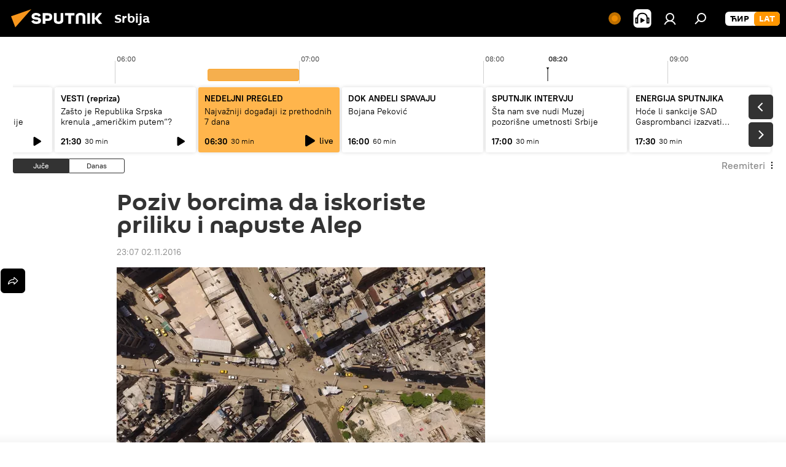

--- FILE ---
content_type: text/html; charset=utf-8
request_url: https://lat.sputnikportal.rs/20161102/sirijskavojska-humanitarnapauza-Alep-1108712620.html
body_size: 25975
content:
<!DOCTYPE html><html lang="rs" data-lang="srb" data-charset="Serbian-Latin" dir="ltr"><head prefix="og: http://ogp.me/ns# fb: http://ogp.me/ns/fb# article: http://ogp.me/ns/article#"><title>Poziv borcima da iskoriste priliku i napuste Alep - 02.11.2016, Sputnik Srbija</title><meta name="description" content="Komanda sirijske vojske pozvala je sve borce u istočnom Alepu da iskoriste humanitarnu pauzu i napuste grad, prenela je sirijska nacionalna agencija SANA. 02.11.2016, Sputnik Srbija"><meta name="keywords" content="vesti, svet, sirija, alep"><meta http-equiv="X-UA-Compatible" content="IE=edge,chrome=1"><meta http-equiv="Content-Type" content="text/html; charset=utf-8"><meta name="robots" content="index, follow, max-image-preview:large"><meta name="viewport" content="width=device-width, initial-scale=1.0, maximum-scale=1.0, user-scalable=yes"><meta name="HandheldFriendly" content="true"><meta name="MobileOptimzied" content="width"><meta name="referrer" content="always"><meta name="format-detection" content="telephone=no"><meta name="format-detection" content="address=no"><link rel="alternate" type="application/rss+xml" href="https://lat.sputnikportal.rs/export/rss2/archive/index.xml"><link rel="canonical" href="https://lat.sputnikportal.rs/20161102/sirijskavojska-humanitarnapauza-Alep-1108712620.html"><link rel="preload" as="image" href="https://cdn1.img.sputnikportal.rs/img/110858/52/1108585265_8:0:3631:2048_600x0_80_0_0_515863e22726d2b59d63307e46d276e2.jpg.webp"><link rel="preconnect" href="https://cdn1.img.sputnikportal.rs/images/"><link rel="dns-prefetch" href="https://cdn1.img.sputnikportal.rs/images/"><link rel="alternate" hreflang="sr-Cyrl" href="https://sputnikportal.rs/20161102/sirijskavojska-humanitarnapauza-Alep-1108712620.html"><link rel="alternate" hreflang="sr-Latn" href="https://lat.sputnikportal.rs/20161102/sirijskavojska-humanitarnapauza-Alep-1108712620.html"><link rel="alternate" hreflang="x-default" href="https://sputnikportal.rs/20161102/sirijskavojska-humanitarnapauza-Alep-1108712620.html"><link rel="apple-touch-icon" sizes="57x57" href="https://cdn1.img.sputnikportal.rs/i/favicon/favicon-57x57.png"><link rel="apple-touch-icon" sizes="60x60" href="https://cdn1.img.sputnikportal.rs/i/favicon/favicon-60x60.png"><link rel="apple-touch-icon" sizes="72x72" href="https://cdn1.img.sputnikportal.rs/i/favicon/favicon-72x72.png"><link rel="apple-touch-icon" sizes="76x76" href="https://cdn1.img.sputnikportal.rs/i/favicon/favicon-76x76.png"><link rel="apple-touch-icon" sizes="114x114" href="https://cdn1.img.sputnikportal.rs/i/favicon/favicon-114x114.png"><link rel="apple-touch-icon" sizes="120x120" href="https://cdn1.img.sputnikportal.rs/i/favicon/favicon-120x120.png"><link rel="apple-touch-icon" sizes="144x144" href="https://cdn1.img.sputnikportal.rs/i/favicon/favicon-144x144.png"><link rel="apple-touch-icon" sizes="152x152" href="https://cdn1.img.sputnikportal.rs/i/favicon/favicon-152x152.png"><link rel="apple-touch-icon" sizes="180x180" href="https://cdn1.img.sputnikportal.rs/i/favicon/favicon-180x180.png"><link rel="icon" type="image/png" sizes="192x192" href="https://cdn1.img.sputnikportal.rs/i/favicon/favicon-192x192.png"><link rel="icon" type="image/png" sizes="32x32" href="https://cdn1.img.sputnikportal.rs/i/favicon/favicon-32x32.png"><link rel="icon" type="image/png" sizes="96x96" href="https://cdn1.img.sputnikportal.rs/i/favicon/favicon-96x96.png"><link rel="icon" type="image/png" sizes="16x16" href="https://cdn1.img.sputnikportal.rs/i/favicon/favicon-16x16.png"><link rel="manifest" href="/project_data/manifest.json?4"><meta name="msapplication-TileColor" content="#F4F4F4"><meta name="msapplication-TileImage" content="https://cdn1.img.sputnikportal.rs/i/favicon/favicon-144x144.png"><meta name="theme-color" content="#F4F4F4"><link rel="shortcut icon" href="https://cdn1.img.sputnikportal.rs/i/favicon/favicon.ico"><meta property="fb:app_id" content="478095125700675"><meta property="fb:pages" content="152587668165515"><meta name="analytics:lang" content="srb"><meta name="analytics:title" content="Poziv borcima da iskoriste priliku i napuste Alep - 02.11.2016, Sputnik Srbija"><meta name="analytics:keyw" content="vesti, svet, geo_Siria, geo_Alep, keyword_napushtanje, keyword_khumanitarna_pauza, keyword_koridori"><meta name="analytics:rubric" content=""><meta name="analytics:tags" content="Vesti, Svet, Sirija, Alep, napuštanje, humanitarna pauza, koridori"><meta name="analytics:site_domain" content="lat.sputnikportal.rs"><meta name="analytics:article_id" content="1108712620"><meta name="analytics:url" content="https://lat.sputnikportal.rs/20161102/sirijskavojska-humanitarnapauza-Alep-1108712620.html"><meta name="analytics:p_ts" content="1478124420"><meta name="analytics:author" content="Sputnik Srbija"><meta name="analytics:isscroll" content="0"><meta property="og:url" content="https://lat.sputnikportal.rs/20161102/sirijskavojska-humanitarnapauza-Alep-1108712620.html"><meta property="og:title" content="Poziv borcima da iskoriste priliku i napuste Alep"><meta property="og:description" content="Komanda sirijske vojske pozvala je sve borce u istočnom Alepu da iskoriste humanitarnu pauzu i napuste grad, prenela je sirijska nacionalna agencija SANA."><meta property="og:type" content="article"><meta property="og:site_name" content="Sputnik Srbija"><meta property="og:locale" content="sr_RS"><meta property="og:image" content="https://cdn1.img.sputnikportal.rs/images/sharing/article/serbian-latin/1108712620.jpg?1478124429"><meta name="relap-image" content="https://cdn1.img.sputnikportal.rs/i/logo/logo-social.png"><meta name="twitter:card" content="summary_large_image"><meta name="twitter:image" content="https://cdn1.img.sputnikportal.rs/images/sharing/article/serbian-latin/1108712620.jpg?1478124429"><meta property="article:published_time" content="20161102T2307+0100"><meta property="article:author" content="Sputnik Srbija"><link rel="author" href="https://lat.sputnikportal.rs"><meta property="article:section" content="Vesti"><meta property="article:tag" content="Vesti"><meta property="article:tag" content="Svet"><meta property="article:tag" content="Sirija"><meta property="article:tag" content="Alep"><meta name="relap-entity-id" content="1108712620"><meta property="fb:pages" content="152587668165515"><link rel="preload" as="style" onload="this.onload=null;this.rel='stylesheet'" type="text/css" href="https://cdn1.img.sputnikportal.rs/css/libs/fonts.min.css?911eb65935"><link rel="stylesheet" type="text/css" href="https://cdn1.img.sputnikportal.rs/css/common.min.css?9149894256"><link rel="stylesheet" type="text/css" href="https://cdn1.img.sputnikportal.rs/css/radioschedule.min.css?975ce1b4d"><link rel="stylesheet" type="text/css" href="https://cdn1.img.sputnikportal.rs/css/article.min.css?913fe17605"><script src="https://cdn1.img.sputnikportal.rs/min/js/dist/head.js?9c9052ef3"></script><script data-iub-purposes="1">var _paq = _paq || []; (function() {var stackDomain = window.location.hostname.split('.').reverse();var domain = stackDomain[1] + '.' + stackDomain[0];_paq.push(['setCDNMask', new RegExp('cdn(\\w+).img.'+domain)]); _paq.push(['setSiteId', 'sputnik_rs']); _paq.push(['trackPageView']); _paq.push(['enableLinkTracking']); var d=document, g=d.createElement('script'), s=d.getElementsByTagName('script')[0]; g.type='text/javascript'; g.defer=true; g.async=true; g.src='//a.sputniknews.com/js/sputnik.js'; s.parentNode.insertBefore(g,s); } )();</script><script type="text/javascript" src="https://cdn1.img.sputnikportal.rs/min/js/libs/banners/adfx.loader.bind.js?98d724fe2"></script><script>
                (window.yaContextCb = window.yaContextCb || []).push(() => {
                    replaceOriginalAdFoxMethods();
                    window.Ya.adfoxCode.hbCallbacks = window.Ya.adfoxCode.hbCallbacks || [];
                })
            </script><!--V <head> saйta odin raz dobavьte kod zagruzčika-->
<script>window.yaContextCb = window.yaContextCb || []</script>
<script src="https://yandex.ru/ads/system/context.js" async></script><script>var endlessScrollFirst = 1108712620; var endlessScrollUrl = '/services/article/infinity/'; var endlessScrollAlgorithm = ''; var endlessScrollQueue = [1195098291, 1195120229, 1195119965, 1195119818, 1195119694, 1195119357, 1195117708, 1195118446, 1195095516, 1195119216, 1195069728, 1195103976, 1195118264, 1195118078, 1195100651];</script><script>var endlessScrollFirst = 1108712620; var endlessScrollUrl = '/services/article/infinity/'; var endlessScrollAlgorithm = ''; var endlessScrollQueue = [1195098291, 1195120229, 1195119965, 1195119818, 1195119694, 1195119357, 1195117708, 1195118446, 1195095516, 1195119216, 1195069728, 1195103976, 1195118264, 1195118078, 1195100651];</script></head><body id="body" data-ab="c" data-emoji="1" class="site_rs m-page-article ">
            
                <!-- Yandex.Metrika counter -->
                <script type="text/javascript" >
                   (function(m,e,t,r,i,k,a){m[i]=m[i]||function(){(m[i].a=m[i].a||[]).push(arguments)};
                   m[i].l=1*new Date();k=e.createElement(t),a=e.getElementsByTagName(t)[0],k.async=1,k.src=r,a.parentNode.insertBefore(k,a)})
                   (window, document, "script", "https://mc.yandex.ru/metrika/tag.js", "ym");

                   ym(27960909, "init", {
                        clickmap:true,
                        trackLinks:true,
                        accurateTrackBounce:true
                   });
                </script>
                <noscript><div><img src="https://mc.yandex.ru/watch/27960909" style="position:absolute; left:-9999px;" alt="" /></div></noscript>
                <!-- /Yandex.Metrika counter -->
            
        <div class="schema_org" itemscope="itemscope" itemtype="https://schema.org/WebSite"><meta itemprop="name" content="Sputnik Srbija"><meta itemprop="alternateName" content="Sputnik Srbija"><meta itemprop="description" content="Sputnjik je međunarodna medijska kuća. Objavljujemo najnovije vesti iz sveta, Srbije i regiona na srpskom jeziku. Najaktuelnije političke, ekonomske i društvene teme sa svih kontinenata."><a itemprop="url" href="https://lat.sputnikportal.rs" title="Sputnik Srbija"> </a><meta itemprop="image" content="https://lat.sputnikportal.rs/i/logo/logo.png"></div><ul class="schema_org" itemscope="itemscope" itemtype="http://schema.org/BreadcrumbList"><li itemprop="itemListElement" itemscope="itemscope" itemtype="http://schema.org/ListItem"><meta itemprop="name" content="Sputnik Srbija"><meta itemprop="position" content="1"><meta itemprop="item" content="https://lat.sputnikportal.rs"><a itemprop="url" href="https://lat.sputnikportal.rs" title="Sputnik Srbija"> </a></li><li itemprop="itemListElement" itemscope="itemscope" itemtype="http://schema.org/ListItem"><meta itemprop="name" content="Vesti"><meta itemprop="position" content="2"><meta itemprop="item" content="https://lat.sputnikportal.rs/20161102/"><a itemprop="url" href="https://lat.sputnikportal.rs/20161102/" title="Vesti"> </a></li><li itemprop="itemListElement" itemscope="itemscope" itemtype="http://schema.org/ListItem"><meta itemprop="name" content="Poziv borcima da iskoriste priliku i napuste Alep"><meta itemprop="position" content="3"><meta itemprop="item" content="https://lat.sputnikportal.rs/20161102/sirijskavojska-humanitarnapauza-Alep-1108712620.html"><a itemprop="url" href="https://lat.sputnikportal.rs/20161102/sirijskavojska-humanitarnapauza-Alep-1108712620.html" title="Poziv borcima da iskoriste priliku i napuste Alep"> </a></li></ul><div class="container"><div class="banner m-before-header m-article-desktop" data-position="article_desktop_header" data-infinity="1"><aside class="banner__content"><iframe class="relap-runtime-iframe" style="position:absolute;top:-9999px;left:-9999px;visibility:hidden;" srcdoc="<script src='https://relap.io/v7/relap.js' data-relap-token='HvaPHeJmpVila25r'></script>"></iframe></aside></div></div><div class="page" id="page"><div id="alerts"><script type="text/template" id="alertAfterRegisterTemplate">
                    
                        <div class="auth-alert m-hidden" id="alertAfterRegister">
                            <div class="auth-alert__text">
                                <%- data.success_title %> <br />
                                <%- data.success_email_1 %>
                                <span class="m-email"></span>
                                <%- data.success_email_2 %>
                            </div>
                            <div class="auth-alert__btn">
                                <button class="form__btn m-min m-black confirmEmail">
                                    <%- data.send %>
                                </button>
                            </div>
                        </div>
                    
                </script><script type="text/template" id="alertAfterRegisterNotifyTemplate">
                    
                        <div class="auth-alert" id="alertAfterRegisterNotify">
                            <div class="auth-alert__text">
                                <%- data.golink_1 %>
                                <span class="m-email">
                                    <%- user.mail %>
                                </span>
                                <%- data.golink_2 %>
                            </div>
                            <% if (user.registerConfirmCount <= 2 ) {%>
                                <div class="auth-alert__btn">
                                    <button class="form__btn m-min m-black confirmEmail">
                                        <%- data.send %>
                                    </button>
                                </div>
                            <% } %>
                        </div>
                    
                </script></div><div class="anchor" id="anchor"><div class="header " id="header"><div class="m-relative"><div class="container m-header"><div class="header__wrap"><div class="header__name"><div class="header__logo"><a href="/" title="Sputnik Srbija"><svg xmlns="http://www.w3.org/2000/svg" width="176" height="44" viewBox="0 0 176 44" fill="none"><path class="chunk_1" fill-rule="evenodd" clip-rule="evenodd" d="M45.8073 18.3817C45.8073 19.5397 47.1661 19.8409 49.3281 20.0417C54.1074 20.4946 56.8251 21.9539 56.8461 25.3743C56.8461 28.7457 54.2802 30.9568 48.9989 30.9568C44.773 30.9568 42.1067 29.1496 41 26.5814L44.4695 24.5688C45.3754 25.9277 46.5334 27.0343 49.4005 27.0343C51.3127 27.0343 52.319 26.4296 52.319 25.5751C52.319 24.5665 51.6139 24.2163 48.3942 23.866C43.7037 23.3617 41.3899 22.0029 41.3899 18.5824C41.3899 15.9675 43.3511 13 48.9359 13C52.9611 13 55.6274 14.8095 56.4305 17.1746L53.1105 19.1358C53.0877 19.1012 53.0646 19.0657 53.041 19.0295C52.4828 18.1733 51.6672 16.9224 48.6744 16.9224C46.914 16.9224 45.8073 17.4758 45.8073 18.3817ZM67.4834 13.3526H59.5918V30.707H64.0279V26.0794H67.4484C72.1179 26.0794 75.0948 24.319 75.0948 19.6401C75.0854 15.3138 72.6199 13.3526 67.4834 13.3526ZM67.4834 22.206H64.0186V17.226H67.4834C69.8975 17.226 70.654 18.0291 70.654 19.6891C70.6587 21.6527 69.6524 22.206 67.4834 22.206ZM88.6994 24.7206C88.6994 26.2289 87.4924 27.0857 85.3794 27.0857C83.3178 27.0857 82.1597 26.2289 82.1597 24.7206V13.3526H77.7236V25.0264C77.7236 28.6477 80.7425 30.9615 85.4704 30.9615C89.9999 30.9615 93.1168 28.8601 93.1168 25.0264V13.3526H88.6808L88.6994 24.7206ZM136.583 13.3526H132.159V30.7023H136.583V13.3526ZM156.097 13.3526L149.215 21.9235L156.45 30.707H151.066L144.276 22.4559V30.707H139.85V13.3526H144.276V21.8021L151.066 13.3526H156.097ZM95.6874 17.226H101.221V30.707H105.648V17.226H111.181V13.3526H95.6874V17.226ZM113.49 18.7342C113.49 15.2134 116.458 13 121.085 13C125.715 13 128.888 15.0616 128.902 18.7342V30.707H124.466V18.935C124.466 17.6789 123.259 16.8734 121.146 16.8734C119.094 16.8734 117.926 17.6789 117.926 18.935V30.707H113.49V18.7342Z" fill="white"></path><path class="chunk_2" d="M41 7L14.8979 36.5862L8 18.431L41 7Z" fill="#F8961D"></path></svg></a></div><div class="header__project"><span class="header__project-title">Srbija</span></div></div><div class="header__controls" data-nosnippet=""><div class="share m-header" data-id="1108712620" data-url="https://lat.sputnikportal.rs/20161102/sirijskavojska-humanitarnapauza-Alep-1108712620.html" data-title="Poziv borcima da iskoriste priliku i napuste Alep"></div><div class="header__menu"><span class="header__menu-item header__menu-live js__toggle-live m-online"></span><span class="header__menu-item header__menu-item-radioButton" id="radioButton" data-stream="https://nfw.ria.ru/flv/audio.aspx?ID=95025336&amp;type=mp3"><svg class="svg-icon"><use xmlns:xlink="http://www.w3.org/1999/xlink" xlink:href="/i/sprites/package/inline.svg?63#radio2"></use></svg></span><a href="#" class="header__menu-item m-login" title="Prijava" data-modal-open="authorization"><svg class="svg-icon"><use xmlns:xlink="http://www.w3.org/1999/xlink" xlink:href="/i/sprites/package/inline.svg?63#login"></use></svg></a><span class="header__menu-item" data-modal-open="search"><svg class="svg-icon"><use xmlns:xlink="http://www.w3.org/1999/xlink" xlink:href="/i/sprites/package/inline.svg?63#search"></use></svg></span></div><div class="switcher m-double"><div class="switcher__label"><span class="switcher__title">LAT</span><span class="switcher__icon"><svg class="svg-icon"><use xmlns:xlink="http://www.w3.org/1999/xlink" xlink:href="/i/sprites/package/inline.svg?63#arrowDown"></use></svg></span></div><div class="switcher__dropdown"><div translate="no" class="notranslate"><div class="switcher__list"><a href="https://sputnikportal.rs/20161102/sirijskavojska-humanitarnapauza-Alep-1108712620.html" class="switcher__link"><span class="switcher__project">Sputnik Srbija</span><span class="switcher__abbr" data-abbr="ĆIR">ĆIR</span></a><a href="https://lat.sputnikportal.rs" class="switcher__link m-selected"><span class="switcher__project">Sputnik Srbija</span><span class="switcher__abbr" data-abbr="LAT">LAT</span><i class="switcher__accept"><svg class="svg-icon"><use xmlns:xlink="http://www.w3.org/1999/xlink" xlink:href="/i/sprites/package/inline.svg?63#ok"></use></svg></i></a></div></div></div></div></div></div></div></div></div></div><script>var GLOBAL = GLOBAL || {}; GLOBAL.translate = {}; GLOBAL.rtl = 0; GLOBAL.lang = "srb"; GLOBAL.design = "rs"; GLOBAL.charset = "Serbian-Latin"; GLOBAL.project = "sputnik_rs"; GLOBAL.htmlCache = 1; GLOBAL.translate.search = {}; GLOBAL.translate.search.notFound = "Ništa nije pronađeno"; GLOBAL.translate.search.stringLenght = "Unesite više slova u pretragu"; GLOBAL.www = "https://lat.sputnikportal.rs"; GLOBAL.seo = {}; GLOBAL.seo.title = ""; GLOBAL.seo.keywords = ""; GLOBAL.seo.description = ""; GLOBAL.sock = {}; GLOBAL.sock.server = "https://cm.sputniknews.com/chat"; GLOBAL.sock.lang = "srb"; GLOBAL.sock.project = "sputnik_rs"; GLOBAL.social = {}; GLOBAL.social.fbID = "478095125700675"; GLOBAL.share = [ { name: 'telegram', mobile: false },{ name: 'twitter', mobile: false },{ name: 'whatsapp', mobile: false },{ name: 'viber', mobile: false },{ name: 'messenger', mobile: true } ]; GLOBAL.csrf_token = ''; GLOBAL.search = {}; GLOBAL.auth = {}; GLOBAL.auth.status = 'error'; GLOBAL.auth.provider = ''; GLOBAL.auth.twitter = '/id/twitter/request/'; GLOBAL.auth.facebook = '/id/facebook/request/'; GLOBAL.auth.vkontakte = '/id/vkontakte/request/'; GLOBAL.auth.google = '/id/google/request/'; GLOBAL.auth.ok = '/id/ok/request/'; GLOBAL.auth.apple = '/id/apple/request/'; GLOBAL.auth.moderator = ''; GLOBAL.user = {}; GLOBAL.user.id = ""; GLOBAL.user.emailActive = ""; GLOBAL.user.registerConfirmCount = 0; GLOBAL.article = GLOBAL.article || {}; GLOBAL.article.id = 1108712620; GLOBAL.article.chat_expired = !!1; GLOBAL.chat = GLOBAL.chat || {}; GLOBAL.locale = {"convertDate":{"yesterday":"\u0408\u0443\u0447\u0435","hours":{"nominative":"%{s}","genitive":"%{s}"},"minutes":{"nominative":"%{s}","genitive":"%{s}"}},"id":{"is_id":"1","errors":{"email":"\u0423\u043d\u0435\u0441\u0438 \u043c\u0435\u0458\u043b","password":"\u0423\u043d\u0435\u0441\u0438 \u043b\u043e\u0437\u0438\u043d\u043a\u0443","wrong":"\u041d\u0435\u0438\u0441\u043f\u0440\u0430\u0432\u043d\u043e \u043a\u043e\u0440\u0438\u0441\u043d\u0438\u0447\u043a\u043e \u0438\u043c\u0435 \u0438\u043b\u0438 \u043b\u043e\u0437\u0438\u043d\u043a\u0430","wrongpassword":"\u041d\u0435\u0438\u0441\u043f\u0440\u0430\u0432\u043d\u0430 \u043b\u043e\u0437\u0438\u043d\u043a\u0430","wronglogin":"\u041f\u0440\u043e\u0432\u0435\u0440\u0438\u0442\u0435 \u043c\u0435\u0458\u043b \u0430\u0434\u0440\u0435\u0441\u0443","emptylogin":"\u041d\u0438\u0458\u0435 \u0443\u043d\u0435\u0442\u043e \u0438\u043c\u0435 \u043a\u043e\u0440\u0438\u0441\u043d\u0438\u043a\u0430","wrongemail":"\u041d\u0435\u0438\u0441\u043f\u0440\u0430\u0432\u043d\u0430 \u043c\u0435\u0458\u043b \u0430\u0434\u0440\u0435\u0441\u0430","passwordnotsimilar":"\u0423\u043d\u0435\u0442\u0438 \u043f\u043e\u0434\u0430\u0446\u0438 \u0441\u0435 \u043d\u0435 \u043f\u043e\u043a\u043b\u0430\u043f\u0430\u0458\u0443","wrongcode":"\u041d\u0435\u0438\u0441\u043f\u0440\u0430\u0432\u0430\u043d \u043a\u043e\u0434","wrongname":"\u041a\u043e\u0440\u0438\u0441\u043d\u0438\u0447\u043a\u043e \u0438\u043c\u0435 \u0458\u0435 \u0432\u0435\u045b \u0443 \u0443\u043f\u043e\u0442\u0440\u0435\u0431\u0438","send":"\u041c\u0435\u0458\u043b \u0458\u0435 \u043f\u043e\u0441\u043b\u0430\u0442!","notsend":"\u0413\u0440\u0435\u0448\u043a\u0430! \u041d\u0438\u0458\u0435 \u043c\u043e\u0433\u0443\u045b\u0435 \u043f\u043e\u0441\u043b\u0430\u0442\u0438 \u043c\u0435\u0458\u043b","anothersoc":"\u0414\u0440\u0443\u0433\u0438 \u043d\u0430\u043b\u043e\u0433 \u0458\u0435 \u0432\u0435\u045b \u043f\u043e\u0432\u0435\u0437\u0430\u043d \u0441\u0430 \u043e\u0432\u0438\u043c \u043f\u0440\u043e\u0444\u0438\u043b\u043e\u043c","acclink":"\u041d\u0430\u043b\u043e\u0437\u0438 \u0441\u0443 \u0443\u0441\u043f\u0435\u0448\u043d\u043e \u043f\u043e\u0432\u0435\u0437\u0430\u043d\u0438!","emailexist":"\u041a\u043e\u0440\u0438\u0441\u043d\u0438\u043a \u0441\u0430 \u0443\u043d\u0435\u0442\u0438\u043c \u043c\u0435\u0458\u043b\u043e\u043c \u0432\u0435\u045b \u043f\u043e\u0441\u0442\u043e\u0458\u0438","emailnotexist":"\u0413\u0440\u0435\u0448\u043a\u0430! \u041a\u043e\u0440\u0438\u0441\u043d\u0438\u043a \u0441\u0430 \u0443\u043d\u0435\u0442\u0438\u043c \u043c\u0435\u0458\u043b\u043e\u043c \u0432\u0435\u045b \u043f\u043e\u0441\u0442\u043e\u0458\u0438","recoveryerror":"\u0413\u0440\u0435\u0448\u043a\u0430 \u043f\u0440\u0438\u043b\u0438\u043a\u043e\u043c \u043f\u0440\u043e\u043c\u0435\u043d\u0435 \u043b\u043e\u0437\u0438\u043d\u043a\u0435. \u041f\u043e\u043a\u0443\u0448\u0430\u0458\u0442\u0435 \u043f\u043e\u043d\u043e\u0432\u043e!","alreadyactive":"\u0412\u0430\u0448 \u043d\u0430\u043b\u043e\u0433 \u0458\u0435 \u0432\u0435\u045b \u0430\u043a\u0442\u0438\u0432\u0430\u043d","autherror":"\u0413\u0440\u0435\u0448\u043a\u0430 \u043f\u0440\u0438\u043b\u0438\u043a\u043e\u043c \u043f\u0440\u0438\u0458\u0430\u0432\u0459\u0438\u0432\u0430\u045a\u0430. \u041c\u043e\u043b\u0438\u043c\u043e \u0432\u0430\u0441 \u0434\u0430 \u043f\u043e\u043a\u0443\u0448\u0430\u0442\u0435 \u043a\u0430\u0441\u043d\u0438\u0458\u0435 \u0438\u043b\u0438 \u0434\u0430 \u0441\u0435 \u043e\u0431\u0440\u0430\u0442\u0438\u0442\u0435 \u0441\u043b\u0443\u0436\u0431\u0438 \u0437\u0430 \u0442\u0435\u0445\u043d\u0438\u0447\u043a\u0443 \u043f\u043e\u0434\u0440\u0448\u043a\u0443","codeerror":"\u0413\u0440\u0435\u0448\u043a\u0430 \u043f\u0440\u0438 \u0433\u0435\u043d\u0435\u0440\u0438\u0441\u0430\u045a\u0443 \u043a\u043e\u0434\u0430 \u0437\u0430 \u043f\u043e\u0442\u0432\u0440\u0434\u0443 \u0440\u0435\u0433\u0438\u0441\u0442\u0440\u0430\u0446\u0438\u0458\u0435. \u041c\u043e\u043b\u0438\u043c\u043e \u0432\u0430\u0441 \u0434\u0430 \u043f\u043e\u043a\u0443\u0448\u0430\u0442\u0435 \u043a\u0430\u0441\u043d\u0438\u0458\u0435 \u0438\u043b\u0438 \u0434\u0430 \u0441\u0435 \u043e\u0431\u0440\u0430\u0442\u0438\u0442\u0435 \u0441\u043b\u0443\u0436\u0431\u0438 \u0437\u0430 \u0442\u0435\u0445\u043d\u0438\u0447\u043a\u0443 \u043f\u043e\u0434\u0440\u0448\u043a\u0443","global":"\u0413\u0440\u0435\u0448\u043a\u0430. \u041c\u043e\u043b\u0438\u043c\u043e \u0432\u0430\u0441 \u0434\u0430 \u043f\u043e\u043a\u0443\u0448\u0430\u0442\u0435 \u043a\u0430\u0441\u043d\u0438\u0458\u0435 \u0438\u043b\u0438 \u0434\u0430 \u0441\u0435 \u043e\u0431\u0440\u0430\u0442\u0438\u0442\u0435 \u0441\u043b\u0443\u0436\u0431\u0438 \u0437\u0430 \u0442\u0435\u0445\u043d\u0438\u0447\u043a\u0443 \u043f\u043e\u0434\u0440\u0448\u043a\u0443.","registeremail":[],"linkprofile":[],"confirm":[],"block":[],"del":[],"confirmation":[],"linkDeleted":[]},"links":{"login":"\u041f\u0440\u0438\u0458\u0430\u0432\u0438 \u0441\u0435","register":"\u0420\u0435\u0433\u0438\u0441\u0442\u0440\u0430\u0446\u0438\u0458\u0430","forgotpassword":"\u041f\u0440\u043e\u043c\u0435\u043d\u0438 \u043b\u043e\u0437\u0438\u043d\u043a\u0443","privacy":"Polityka prywatno\u015bci"},"auth":{"title":"\u041f\u0440\u0438\u0458\u0430\u0432\u0430","email":"\u041f\u043e\u0448\u0442\u0430","password":"\u041b\u043e\u0437\u0438\u043d\u043a\u0430","login":"\u041f\u0440\u0438\u0458\u0430\u0432\u0438 \u0441\u0435","recovery":"\u041f\u043e\u0432\u0440\u0430\u0442\u0438 \u0438\u0437\u0433\u0443\u0431\u0459\u0435\u043d\u0443 \u043b\u043e\u0437\u0438\u043d\u043a\u0443","registration":"\u0420\u0435\u0433\u0438\u0441\u0442\u0440\u0430\u0446\u0438\u0458\u0430","social":{"title":"\u0414\u0440\u0443\u0433\u0438 \u043d\u0430\u0447\u0438\u043d\u0438 \u043f\u0440\u0438\u0458\u0430\u0432\u0459\u0438\u0432\u0430\u045a\u0430","comment":[],"vk":"VK","ok":"Odnoklassniki","google":"Google","apple":"Apple"}},"confirm_no":{"title":"\u041b\u0438\u043d\u043a \u0458\u0435 \u0438\u0441\u0442\u0435\u043a\u0430\u043e","send":"\u041f\u043e\u043d\u043e\u0432\u043e \u043f\u043e\u0448\u0430\u0459\u0438 \u043c\u0435\u0458\u043b","back":"\u041d\u0430\u0437\u0430\u0434"},"login":{"title":"\u0410\u0443\u0442\u043e\u0440\u0438\u0437\u0430\u0446\u0438\u0458\u0430","email":"\u041c\u0435\u0458\u043b:","password":"\u041b\u043e\u0437\u0438\u043d\u043a\u0430:","remember":"\u0417\u0430\u043f\u0430\u043c\u0442\u0438 \u043c\u0435","signin":"\u0423\u043b\u043e\u0433\u0443\u0458 \u0441\u0435","social":{"label":"\u0414\u0440\u0443\u0433\u0438 \u043d\u0430\u0447\u0438\u043d\u0438 \u043f\u0440\u0438\u0458\u0430\u0432\u0435","anotheruserlink":"\u041e\u0432\u0430\u0458 \u043d\u0430\u043b\u043e\u0433 \u0458\u0435 \u043f\u043e\u0432\u0435\u0437\u0430\u043d \u0441\u0430 \u0434\u0440\u0443\u0433\u0438\u043c \u043f\u0440\u043e\u0444\u0438\u043b\u043e\u043c."}},"register":{"title":"\u0420\u0435\u0433\u0438\u0441\u0442\u0440\u0430\u0446\u0438\u0458\u0430","email":"\u041f\u043e\u0448\u0442\u0430","password":"\u041b\u043e\u0437\u0438\u043d\u043a\u0430","button":"\u0420\u0435\u0433\u0438\u0441\u0442\u0440\u0443\u0458 \u0441\u0435","confirm":"\u041f\u043e\u0442\u0432\u0440\u0434\u0438 \u043b\u043e\u0437\u0438\u043d\u043a\u0443","captcha":"\u0423\u043d\u0435\u0441\u0438 \u043a\u043e\u0434 \u0441\u0430 \u0441\u043b\u0438\u043a\u0435","requirements":"\u041f\u043e\u0459\u0430 \u043a\u043e\u0458\u0430 \u0441\u0443 \u043e\u0431\u0430\u0432\u0435\u0437\u043d\u0430","password_length":"\u041d\u0430\u0458\u043c\u0430\u045a\u0435 9 \u0441\u0438\u043c\u0431\u043e\u043b\u0430 \u0438 \u0458\u0435\u0434\u043d\u0430 \u0446\u0438\u0444\u0440\u0430","success":[],"confirmemail":"\u041c\u043e\u043b\u0438\u043c\u043e \u0432\u0430\u0441 \u0434\u0430 \u043f\u043e\u0442\u0432\u0440\u0434\u0438\u0442\u0435 \u0432\u0430\u0448 \u043c\u0435\u0458\u043b \u043a\u0430\u043a\u043e \u0431\u0438\u0441\u0442\u0435 \u043d\u0430\u0441\u0442\u0430\u0432\u0438\u043b\u0438.","confirm_personal":[],"login":"\u041f\u0440\u0438\u0458\u0430\u0432\u0438 \u0441\u0435 \u043f\u043e\u043c\u043e\u045b\u0443 \u043a\u043e\u0440\u0438\u0441\u043d\u0438\u0447\u043a\u043e\u0433 \u0438\u043c\u0435\u043d\u0430 \u0438 \u043b\u043e\u0437\u0438\u043d\u043a\u0435","social":{"title":"\u0414\u0440\u0443\u0433\u0438 \u043d\u0430\u0447\u0438\u043d\u0438 \u043f\u0440\u0438\u0458\u0430\u0432\u0459\u0438\u0432\u0430\u045a\u0430","comment":[],"vk":"VK","ok":"Odnoklassniki","google":"Google","apple":"Apple"}},"register_social":{"title":"\u0420\u0435\u0433\u0438\u0441\u0442\u0440\u0430\u0446\u0438\u0458\u0430","email":"\u041f\u043e\u0448\u0442\u0430","registration":"\u0420\u0435\u0433\u0438\u0441\u0442\u0440\u0443\u0458 \u0441\u0435","confirm_personal":[],"back":"\u041d\u0430\u0437\u0430\u0434"},"register_user":{"title":"\u0412\u0430\u0448\u0438 \u043f\u043e\u0434\u0430\u0446\u0438","name":"\u0418\u043c\u0435","lastname":"\u041f\u0440\u0435\u0437\u0438\u043c\u0435","loadphoto":[],"photo":"\u0418\u0437\u0430\u0431\u0435\u0440\u0438 \u0444\u043e\u0442\u043e\u0433\u0440\u0430\u0444\u0438\u0458\u0443","save":"\u0421\u0430\u0447\u0443\u0432\u0430\u0458"},"recovery_password":{"title":"\u041f\u043e\u0432\u0440\u0430\u0442\u0438 \u0438\u0437\u0433\u0443\u0431\u0459\u0435\u043d\u0443 \u043b\u043e\u0437\u0438\u043d\u043a\u0443","email":"\u041f\u043e\u0448\u0442\u0430","next":"\u041d\u0430\u0441\u0442\u0430\u0432\u0438","new_password":"\u041d\u043e\u0432\u0430 \u043b\u043e\u0437\u0438\u043d\u043a\u0430","confirm_password":"\u041f\u043e\u0442\u0432\u0440\u0434\u0438 \u043b\u043e\u0437\u0438\u043d\u043a\u0443","back":"\u041d\u0430\u0437\u0430\u0434","send":"\u041f\u043e\u0441\u043b\u0430\u0442 \u0458\u0435 \u043b\u0438\u043d\u043a \u0437\u0430 \u043f\u0440\u043e\u043c\u0435\u043d\u0443 \u043b\u043e\u0437\u0438\u043d\u043a\u0435","done":"\u0413\u043e\u0442\u043e\u0432\u043e","change_and_login":"\u041f\u0440\u043e\u043c\u0435\u043d\u0438 \u043b\u043e\u0437\u0438\u043d\u043a\u0443 \u0438 \u0443\u043b\u043e\u0433\u0443\u0458 \u0441\u0435"},"deleteaccount":{"title":"\u0411\u0440\u0438\u0441\u0430\u045a\u0435 \u043f\u0440\u043e\u0444\u0438\u043b\u0430 \u043d\u0430 \u043f\u043e\u0440\u0442\u0430\u043b\u0443 \u0421\u043f\u0443\u0442\u045a\u0438\u043a \u0421\u0440\u0431\u0438\u0458\u0430","body":"\u0414\u0430 \u043b\u0438 \u0437\u0430\u0438\u0441\u0442\u0430 \u0436\u0435\u043b\u0438\u0442\u0435 \u0434\u0430 \u043e\u0431\u0440\u0438\u0448\u0435\u0442\u0435 \u043f\u0440\u043e\u0444\u0438\u043b?","success":[],"action":"\u041e\u0431\u0440\u0438\u0448\u0438 \u043d\u0430\u043b\u043e\u0433"},"passwordrecovery":{"title":"\u041f\u0440\u043e\u043c\u0435\u043d\u0438 \u043b\u043e\u0437\u0438\u043d\u043a\u0443","password":"\u041d\u043e\u0432\u0430 \u043b\u043e\u0437\u0438\u043d\u043a\u0430","confirm":"\u041f\u043e\u0442\u0432\u0440\u0434\u0438\u0442\u0435 \u043d\u043e\u0432\u0443 \u043b\u043e\u0437\u0438\u043d\u043a\u0443","email":"\u041c\u0435\u0458\u043b","send":[],"success":[],"alert":"\n \u041f\u043e\u0441\u043b\u0430\u0442\u043e \u0432\u0430\u043c \u0458\u0435 \u043e\u0431\u0430\u0432\u0435\u0448\u0442\u0435\u045a\u0435 \u043d\u0430 \u043c\u0435\u0458\u043b. \u041a\u0430\u043a\u043e \u0431\u0438\u0441\u0442\u0435 \u043f\u0440\u043e\u043c\u0435\u043d\u0438\u043b\u0438 \u043b\u043e\u0437\u0438\u043d\u043a\u0443 \u043f\u0440\u0430\u0442\u0438\u0442\u0435 \u043b\u0438\u043d\u043a.\n "},"registerconfirm":{"success":"\u0423\u0441\u043f\u0435\u0448\u043d\u043e \u0441\u0442\u0435 \u043a\u0440\u0435\u0438\u0440\u0430\u043b\u0438 \u043d\u0430\u043b\u043e\u0433!","error":"\u0413\u0440\u0435\u0448\u043a\u0430 \u043f\u0440\u0438\u043b\u0438\u043a\u043e\u043c \u0440\u0435\u0433\u0438\u0441\u0442\u0430\u0446\u0438\u0458\u0435. \u041c\u043e\u043b\u0438\u043c\u043e \u0432\u0430\u0441, \u043f\u043e\u043a\u0443\u0448\u0430\u0458\u0442\u0435 \u043f\u043e\u043d\u043e\u0432\u043e \u0438\u043b\u0438 \u0441\u0435 \u043e\u0431\u0440\u0430\u0442\u0438\u0442\u0435 \u0441\u043b\u0443\u0436\u0431\u0438 \u0437\u0430 \u0442\u0435\u0445\u043d\u0438\u0447\u043a\u0443 \u043f\u043e\u0434\u0440\u0448\u043a\u0443. "},"restoreaccount":{"title":"\u041e\u0431\u043d\u043e\u0432\u0438 \u043d\u0430\u043b\u043e\u0433","confirm":"\u0416\u0435\u043b\u0438\u0442\u0435 \u043b\u0438 \u0434\u0430 \u043e\u0431\u043d\u043e\u0432\u0438\u0442\u0435 \u0432\u0430\u0448 \u043d\u0430\u043b\u043e\u0433?","error":"\u0413\u0440\u0435\u0448\u043a\u0430! \u041d\u0438\u0458\u0435 \u043c\u043e\u0433\u0443\u045b\u0435 \u043e\u0431\u043d\u0430\u0432\u0459\u0430\u045a\u0435 \u043d\u0430\u043b\u043e\u0433\u0430","success":"\u0412\u0430\u0448 \u043d\u0430\u043b\u043e\u0433 \u0458\u0435 \u043e\u0431\u043d\u043e\u0432\u0459\u0435\u043d"},"localaccount":{"exist":"\u0418\u043c\u0430\u043c \u043d\u0430\u043b\u043e\u0433 \u043d\u0430 \u043f\u043e\u0440\u0442\u0430\u043b\u0443 \u0421\u043f\u0443\u0442\u045a\u0438\u043a \u0421\u0440\u0431\u0438\u0458\u0430","notexist":"\u041d\u0435\u043c\u0430\u043c \u043d\u0430\u043b\u043e\u0433 \u043d\u0430 \u043f\u043e\u0440\u0442\u0430\u043b\u0443 \u0421\u043f\u0443\u0442\u045a\u0438\u043a \u0421\u0440\u0431\u0438\u0458\u0430","title":"\u0420\u0435\u0433\u0438\u0441\u0442\u0440\u0430\u0446\u0438\u0458\u0430","profile":"\u0414\u0430 \u043b\u0438 \u0438\u043c\u0430\u0442\u0435 \u043d\u0430\u043b\u043e\u0433 \u043d\u0430 \u043f\u043e\u0440\u0442\u0430\u043b\u0443 \u0421\u043f\u0443\u0442\u045a\u0438\u043a \u0421\u0440\u0431\u0438\u0458\u0430?","hello":[]},"button":{"ok":"\u041e\u043a","yes":"\u0414\u0430","no":"\u041d\u0435","next":"\u0414\u0430\u0459\u0435","close":"\u0417\u0430\u0442\u0432\u043e\u0440\u0438","profile":"\u041c\u043e\u0458 \u043f\u0440\u043e\u0444\u0438\u043b","recover":"\u041e\u0431\u043d\u0430\u0432\u0459\u0430\u045a\u0435","register":"\u0420\u0435\u0433\u0438\u0441\u0442\u0440\u0430\u0446\u0438\u0458\u0430","delete":"\u041e\u0431\u0440\u0438\u0448\u0438","subscribe":"\u041f\u0440\u0438\u0458\u0430\u0432\u0438 \u0441\u0435 "},"message":{"errors":{"empty":[],"notfound":[],"similar":[]}},"profile":{"title":"\u041c\u043e\u0458 \u043f\u0440\u043e\u0444\u0438\u043b","tabs":{"profile":"\u041f\u0440\u043e\u0444\u0438\u043b","notification":"\u041f\u043e\u0442\u0432\u0440\u0434\u0435","newsletter":"\u041f\u0440\u0435\u0442\u043f\u043b\u0430\u0442\u0435","settings":"\u041f\u043e\u0434\u0435\u0448\u0430\u0432\u0430\u045a\u0430"},"uploadphoto":{"hover":"\u0423\u0447\u0438\u0442\u0430\u0458\u0442\u0435 \u043d\u043e\u0432\u0443 \u0444\u043e\u0442\u043e\u0433\u0440\u0430\u0444\u0438\u0458\u0443 \u0438\u043b\u0438 \u0458\u0435 \u043f\u0440\u0435\u0432\u0443\u0446\u0438\u0442\u0435 \u0443 \u043e\u0432\u043e \u043f\u043e\u0459\u0435","hover_mobile":"\u0423\u0447\u0438\u0442\u0430\u0458\u0442\u0435 \u043d\u043e\u0432\u0443 \u0444\u043e\u0442\u043e\u0433\u0440\u0430\u0444\u0438\u0458\u0443 \u0438\u043b\u0438 \u0458\u0435 \u043f\u0440\u0435\u0432\u0443\u0446\u0438\u0442\u0435 \u0443 \u043e\u0432\u043e \u043f\u043e\u0459\u0435"},"edit":{"firstname":"\u0418\u043c\u0435","lastname":"\u041f\u0440\u0435\u0437\u0438\u043c\u0435","change":"\u041f\u0440\u043e\u043c\u0435\u043d\u0438","save":"\u0421\u0430\u0447\u0443\u0432\u0430\u0458"},"logout":"\u0418\u0437\u0430\u0452\u0438","unblock":"\u0414\u043e\u0437\u0432\u043e\u043b\u0438","block":"\u0411\u043b\u043e\u043a\u0438\u0440\u0430\u0458","auth":"\u041f\u0440\u0438\u0458\u0430\u0432\u0438 \u0441\u0435","wrongname":"\u041a\u043e\u0440\u0438\u0441\u043d\u0438\u0447\u043a\u043e \u0438\u043c\u0435 \u0458\u0435 \u0432\u0435\u045b \u0443 \u0443\u043f\u043e\u0442\u0440\u0435\u0431\u0438","send_link":"\u041f\u043e\u0441\u043b\u0430\u0442 \u0458\u0435 \u043b\u0438\u043d\u043a","pass_change_title":"\u0423\u0441\u043f\u0435\u0448\u043d\u043e \u0441\u0442\u0435 \u043f\u0440\u043e\u043c\u0435\u043d\u0438\u043b\u0438 \u043b\u043e\u0437\u0438\u043d\u043a\u0443!"},"notification":{"title":"\u041e\u0431\u0430\u0432\u0435\u0448\u0442\u0435\u045a\u0430","email":"\u041f\u043e\u0448\u0442\u043e\u043c","site":"\u041d\u0430 \u0441\u0430\u0458\u0442\u0443","now":"\u041e\u0434\u043c\u0430\u0445","onetime":"\u0408\u0435\u0434\u043d\u043e\u043c \u0434\u043d\u0435\u0432\u043d\u043e","answer":"\u0418\u043c\u0430\u0442\u0435 \u043e\u0434\u0433\u043e\u0432\u043e\u0440 \u0443 \u045b\u0430\u0441\u043a\u0430\u045a\u0443","just":"\u0421\u0430\u0434\u0430"},"settings":{"email":"\u041f\u043e\u0448\u0442\u0430","password":"\u041b\u043e\u0437\u0438\u043d\u043a\u0430","new_password":"\u041d\u043e\u0432\u0430 \u043b\u043e\u0437\u0438\u043d\u043a\u0430","new_password_again":"\u041f\u043e\u0442\u0432\u0440\u0434\u0438 \u043d\u043e\u0432\u0443 \u043b\u043e\u0437\u0438\u043d\u043a\u0443","password_length":"\u041d\u0430\u0458\u043c\u0430\u045a\u0435 9 \u0441\u0438\u043c\u0431\u043e\u043b\u0430 \u0438 \u0458\u0435\u0434\u043d\u0430 \u0446\u0438\u0444\u0440\u0430","password_changed":"\u0423\u0441\u043f\u0435\u0448\u043d\u043e \u0441\u0442\u0435 \u043f\u0440\u043e\u043c\u0435\u043d\u0438\u043b\u0438 \u043b\u043e\u0437\u0438\u043d\u043a\u0443!","accept":"\u041f\u043e\u0442\u0432\u0440\u0434\u0430 \u043f\u0440\u0435\u0442\u043f\u043b\u0430\u0442\u0435","social_title":"\u0414\u0440\u0443\u0448\u0442\u0432\u0435\u043d\u0435 \u043c\u0440\u0435\u0436\u0435","social_show":"\u041f\u0440\u0438\u043a\u0430\u0436\u0438 \u0443 \u043f\u0440\u043e\u0444\u0438\u043b\u0443","enable":"\u0423\u043a\u0459\u0443\u0447\u0438","disable":"\u0418\u0441\u043a\u0459\u0443\u0447\u0438","remove":"\u041e\u0431\u0440\u0438\u0448\u0438 \u043f\u0440\u043e\u0444\u0438\u043b","remove_title":"\u0414\u0430 \u043b\u0438 \u0437\u0430\u0438\u0441\u0442\u0430 \u0436\u0435\u043b\u0438\u0442\u0435 \u0434\u0430 \u043e\u0431\u0440\u0438\u0448\u0435\u0442\u0435 \u043f\u0440\u043e\u0444\u0438\u043b?","remove_cancel":"\u041e\u0442\u043a\u0430\u0436\u0438","remove_accept":"\u041e\u0431\u0440\u0438\u0448\u0438","download_description":"You can download the personal data processed during the use of your personal account function\u0430l at any moment","download":"The file will download as an XML"},"social":{"title":"\u041f\u0440\u043e\u0444\u0438\u043b \u043d\u0430 \u0434\u0440\u0443\u0448\u0442\u0432\u0435\u043d\u0438\u043c \u043c\u0440\u0435\u0436\u0430\u043c\u0430"},"stat":{"reactions":{"nominative":"\u0440\u0435\u0430\u043a\u0446\u0438\u0458\u0430","genitive_singular":"\u0440\u0435\u0430\u043a\u0446\u0438\u0458\u0435","genitive_plural":"\u0440\u0435\u0430\u043a\u0446\u0438\u0458\u0430"},"comments":{"nominative":"\u043a\u043e\u043c\u0435\u043d\u0442\u0430\u0440","genitive_singular":"\u043a\u043e\u043c\u0435\u043d\u0442\u0430\u0440\u0438","genitive_plural":"\u043a\u043e\u043c\u0435\u043d\u0442\u0430\u0440\u0430"},"year":{"nominative":"\u0433\u043e\u0434\u0438\u043d\u0430","genitive_singular":"\u0433\u043e\u0434\u0438\u043d\u0435","genitive_plural":"\u0433\u043e\u0434\u0438\u043d\u0435"},"month":{"nominative":"\u043c\u0435\u0441\u0435\u0446","genitive_singular":"\u043c\u0435\u0441\u0435\u0446\u0430","genitive_plural":"\u043c\u0435\u0441\u0435\u0446\u0438"},"day":{"nominative":"\u0434\u0430\u043d","genitive_singular":"\u0434\u0430\u043d\u0430","genitive_plural":"\u0434\u0430\u043d\u0430"},"hour":{"nominative":"\u0441\u0430\u0442","genitive_singular":"\u0441\u0430\u0442\u0430","genitive_plural":"\u0441\u0430\u0442\u0438"},"min":{"nominative":"\u043c\u0438\u043d\u0443\u0442\u0430","genitive_singular":"\u043c\u0438\u043d\u0443\u0442\u0438","genitive_plural":"\u043c\u0438\u043d\u0443\u0442"},"on_site":" \u043d\u0430 \u0441\u0430\u0458\u0442\u0443","one_day":" 1 \u0434\u0430\u043d \u043d\u0430 \u0441\u0430\u0458\u0442\u0443"},"newsletter":{"title":"\u0412\u0430\u0448\u0435 \u043f\u0440\u0438\u0458\u0430\u0432\u0435 \u0437\u0430 \u043e\u0431\u0430\u0432\u0435\u0448\u0442\u0435\u045a\u0430","day":"\u0421\u0432\u0430\u043a\u043e\u0434\u043d\u0435\u0432\u043d\u0430","week":"\u041d\u0435\u0434\u0435\u0459\u043d\u0430","special":"\u0421\u043f\u0435\u0446\u0438\u0458\u0430\u043b\u043d\u0430 \u043e\u0431\u0430\u0432\u0435\u0448\u0442\u0435\u045a\u0430","no":"\u0408\u043e\u0448 \u0443\u0432\u0435\u043a \u0441\u0435 \u043d\u0438\u0441\u0442\u0435 \u043f\u0440\u0438\u0458\u0430\u0432\u0438\u043b\u0438 \u0437\u0430 \u043e\u0431\u0430\u0432\u0435\u0448\u0442\u0435\u045a\u0430"},"public":{"block":"\u041a\u043e\u0440\u0438\u0441\u043d\u0438\u043a \u0458\u0435 \u0431\u043b\u043e\u043a\u0438\u0440\u0430\u043d","lastvisit":"\u041f\u043e\u0441\u043b\u0435\u0434\u045a\u0430 \u043f\u043e\u0441\u0435\u0442\u0430:"}},"chat":{"report":"\u0416\u0430\u043b\u0431\u0435","answer":"\u041e\u0434\u0433\u043e\u0432\u043e\u0440\u0438","block":[],"return":"\u041f\u043e\u043d\u043e\u0432\u043e \u043c\u043e\u0436\u0435\u0442\u0435 \u0434\u0430 \u0443\u0447\u0435\u0441\u0442\u0432\u0443\u0458\u0435\u0442\u0435 \u0437\u0430:","feedback":[],"closed":"\u0420\u0430\u0437\u0433\u043e\u0432\u043e\u0440 \u0458\u0435 \u0437\u0430\u0432\u0440\u0448\u0435\u043d. \u0423 \u0434\u0438\u0441\u043a\u0443\u0441\u0438\u0458\u0438 \u043c\u043e\u0436\u0435\u0442\u0435 \u0443\u0447\u0435\u0441\u0442\u0432\u043e\u0432\u0430\u0442\u0438 24 \u0441\u0430\u0442\u0430 \u043e\u0434 \u043e\u0431\u0458\u0430\u0432\u0459\u0438\u0432\u0430\u045a\u0430 \u0447\u043b\u0430\u043d\u043a\u0430. ","auth":[],"message":"\u041e\u0431\u0430\u0432\u0435\u0448\u0442\u0435\u045a\u0435...","moderation":{"hide":"\u0421\u0430\u043a\u0440\u0438\u0458 \u043a\u043e\u043c\u0435\u043d\u0442\u0430\u0440","show":"\u041f\u0440\u0438\u043a\u0430\u0436\u0438 \u043a\u043e\u043c\u0435\u043d\u0442\u0430\u0440\u0435","block":"\u0411\u043b\u043e\u043a\u0438\u0440\u0430\u0458 \u043a\u043e\u0440\u0438\u0441\u043d\u0438\u043a\u0430","unblock":"\u041e\u0434\u0431\u043b\u043e\u043a\u0438\u0440\u0430\u0458 \u043a\u043e\u0440\u0438\u0441\u043d\u0438\u043a\u0430","hideall":"\u0421\u0430\u043a\u0440\u0438\u0458 \u0441\u0432\u0435 \u043a\u043e\u043c\u0435\u043d\u0442\u0430\u0440\u0435 \u043a\u043e\u0440\u0438\u0441\u043d\u0438\u043a\u0430","showall":"\u041f\u0440\u0438\u043a\u0430\u0436\u0438 \u0441\u0432\u0435 \u043a\u043e\u043c\u0435\u043d\u0442\u0430\u0440\u0435 \u043a\u043e\u0440\u0438\u0441\u043d\u0438\u043a\u0430","deselect":"\u0423\u043a\u043b\u043e\u043d\u0438 \u043e\u0437\u043d\u0430\u0447\u0435\u043d\u043e"},"external_link_title":"\u0418\u0434\u0438 \u043d\u0430 \u043b\u0438\u043d\u043a","external_link_title_body":[],"report_send":"\u0416\u0430\u043b\u0431\u0430 \u043d\u0430 \u043a\u043e\u043c\u0435\u043d\u0442\u0430\u0440\u0435 \u0458\u0435 \u043f\u043e\u0441\u043b\u0430\u0442\u0430 \u0430\u0434\u043c\u0438\u043d\u0438\u0441\u0442\u0440\u0430\u0442\u043e\u0440\u0443 \u0441\u0430\u0458\u0442\u0430","message_remove":"\u0410\u0443\u0442\u043e\u0440 \u0458\u0435 \u043e\u0431\u0440\u0438\u0441\u0430\u043e \u043a\u043e\u043c\u0435\u043d\u0442\u0430\u0440","yesterday":"\u0408\u0443\u0447\u0435","you_block":"\u0411\u043b\u043e\u043a\u0438\u0440\u0430\u043b\u0438 \u0441\u0442\u0435 \u043a\u043e\u043c\u0435\u043d\u0442\u0430\u0440\u0435 \u043e\u0432\u043e\u0433 \u043a\u043e\u0440\u0438\u0441\u043d\u0438\u043a\u0430","unblock":"\u0414\u0435\u0431\u043b\u043e\u043a\u0438\u0440\u0430\u0442\u0438","blocked_users":"\u0411\u043b\u043e\u043a\u0438\u0440\u0430\u043d\u0438 \u043a\u043e\u0440\u0438\u0441\u043d\u0438\u0446\u0438"},"auth_alert":{"success_title":"\u0423\u0441\u043f\u0435\u0448\u043d\u043e \u0441\u0442\u0435 \u0441\u0435 \u0440\u0435\u0433\u0438\u0441\u0442\u0440\u043e\u0432\u0430\u043b\u0438!","success_email_1":"\u041c\u043e\u043b\u0438\u043c\u043e \u0432\u0430\u0441, \u0443\u043b\u043e\u0433\u0443\u0458\u0442\u0435 \u0441\u0435 \u043f\u0443\u0442\u0435\u043c \u043b\u0438\u043d\u043a\u0430 \u043a\u043e\u0458\u0438 \u0432\u0430\u043c \u0458\u0435 \u043f\u043e\u0441\u043b\u0430\u0442 \u043d\u0430 ","success_email_2":[],"send":"\u041f\u043e\u0448\u0430\u0459\u0438 \u043f\u043e\u043d\u043e\u0432\u043e","golink_1":"\u041c\u043e\u043b\u0438\u043c\u043e \u0432\u0430\u0441, \u0443\u043b\u043e\u0433\u0443\u0458\u0442\u0435 \u0441\u0435 \u043f\u0443\u0442\u0435\u043c \u043b\u0438\u043d\u043a\u0430 \u043a\u043e\u0458\u0438 \u0432\u0430\u043c \u0458\u0435 \u043f\u043e\u0441\u043b\u0430\u0442 \u043d\u0430 ","golink_2":[],"email":"\u043c\u0435\u0458\u043b","not_confirm":"\u043d\u0438\u0458\u0435 \u043f\u043e\u0442\u0432\u0440\u0452\u0435\u043d","send_link":"\u041f\u043e\u0448\u0430\u0459\u0438 \u043b\u0438\u043d\u043a"},"js_templates":{"unread":"\u041d\u0435\u043f\u0440\u043e\u0447\u0438\u0442\u0430\u043d\u043e","you":"\u0412\u0438","author":"\u0430\u0443\u0442\u043e\u0440","report":"\u0416\u0430\u043b\u0431\u0430","reply":"\u041e\u0434\u0433\u043e\u0432\u043e\u0440\u0438","block":"\u0411\u043b\u043e\u043a\u0438\u0440\u0430\u0458","remove":"\u0421\u0432\u0438\u0452\u0430 \u043c\u0438 \u0441\u0435","closeall":"\u0417\u0430\u0442\u0432\u043e\u0440\u0438 \u0441\u0432\u0435","notifications":"\u041e\u0431\u0430\u0432\u0435\u0448\u0442\u0435\u045a\u0430","disable_twelve":"\u0418\u0441\u043a\u0459\u0443\u0447\u0438 \u043d\u0430 12 \u0441\u0430\u0442\u0438","new_message":"\u041d\u043e\u0432\u043e \u043e\u0431\u0430\u0432\u0435\u0448\u0442\u0435\u045a\u0435 \u043e\u0434 sputnikportal.rs","acc_block":"\u0412\u0430\u0448 \u043d\u0430\u043b\u043e\u0433 \u0458\u0435 \u0431\u043b\u043e\u043a\u0438\u0440\u0430\u043e \u0430\u0434\u043c\u0438\u043d\u0438\u0441\u0442\u0440\u0430\u0442\u043e\u0440 \u0441\u0430\u0458\u0442\u0430","acc_unblock":"\u0412\u0430\u0448 \u043d\u0430\u043b\u043e\u0433 \u0458\u0435 \u043e\u0434\u0431\u043b\u043e\u043a\u0438\u0440\u0430\u043e \u0430\u0434\u043c\u0438\u043d\u0438\u0441\u0442\u0440\u0430\u0442\u043e\u0440 \u0441\u0430\u0458\u0442\u0430","you_subscribe_1":"\u041f\u0440\u0430\u0442\u0438\u0442\u0435 \u0442\u0435\u043c\u0443 ","you_subscribe_2":". \u041d\u0430 \u0441\u0432\u043e\u043c \u043f\u0440\u043e\u0444\u0438\u043b\u0443 \u043c\u043e\u0436\u0435\u0442\u0435 \u0443\u043f\u0440\u0430\u0432\u0459\u0430\u0442\u0438 \u043f\u0440\u0438\u0458\u0430\u0432\u0430\u043c\u0430. ","you_received_warning_1":"\u0414\u043e\u0431\u0438\u043b\u0438 \u0441\u0442\u0435 ","you_received_warning_2":"\u0443\u043f\u043e\u0437\u043e\u0440\u0435\u045a\u0435. \u041f\u043e\u0448\u0442\u0443\u0458\u0442\u0435 \u0434\u0440\u0443\u0433\u0435 \u0443\u0447\u0435\u0441\u043d\u0438\u043a\u0435 \u0438 \u043d\u0435 \u043d\u0430\u0440\u0443\u0448\u0430\u0432\u0430\u0458\u0442\u0435 \u043f\u0440\u0430\u0432\u0438\u043b\u0430 \u043a\u043e\u043c\u0435\u043d\u0442\u0430\u0440\u0438\u0441\u0430\u045a\u0430. \u041f\u043e\u0441\u043b\u0435 \u0442\u0440\u0435\u045b\u0435\u0433 \u043f\u0443\u0442\u0430 \u0431\u0438\u045b\u0435\u0442\u0435 \u0431\u043b\u043e\u043a\u0438\u0440\u0430\u043d\u0438 \u043d\u0430 12 \u0441\u0430\u0442\u0438. ","block_time":"\u041f\u0435\u0440\u0438\u043e\u0434 \u0431\u043b\u043e\u043a\u0438\u0440\u0430\u045a\u0430:","hours":" \u0441\u0430\u0442\u0438","forever":"\u0437\u0430\u0443\u0432\u0435\u043a","feedback":"\u041f\u043e\u0432\u0435\u0436\u0438 \u0441\u0435","my_subscriptions":"\u041c\u043e\u0458\u0435 \u043f\u0440\u0438\u0458\u0430\u0432\u0435","rules":"\u041f\u0440\u0430\u0432\u0438\u043b\u0430 \u043a\u043e\u043c\u0435\u043d\u0442\u0430\u0440\u0438\u0441\u0430\u045a\u0430 ","chat":"\u040b\u0430\u0441\u043a\u0430\u045a\u0435: ","chat_new_messages":"\u041d\u043e\u0432\u0435 \u043f\u043e\u0440\u0443\u043a\u0435 \u0443 \u045b\u0430\u0441\u043a\u0430\u045a\u0443","chat_moder_remove_1":"\u0412\u0430\u0448 \u043a\u043e\u043c\u0435\u043d\u0442\u0430\u0440 ","chat_moder_remove_2":" \u0458\u0435 \u043e\u0431\u0440\u0438\u0441\u0430\u043e \u0430\u0434\u043c\u0438\u043d\u0438\u0441\u0442\u0440\u0430\u0442\u043e\u0440","chat_close_time_1":"\u040b\u0430\u0441\u043a\u0430\u045a\u0435 \u043d\u0438\u0458\u0435 \u0430\u043a\u0442\u0438\u0432\u043d\u043e \u0432\u0438\u0448\u0435 \u043e\u0434 12 \u0441\u0430\u0442\u0438, \u0437\u0430\u0442\u0432\u043e\u0440\u0438\u045b\u0435 \u0441\u0435 \u0437\u0430 ","chat_close_time_2":" \u0441\u0430\u0442\u0438","chat_new_emoji_1":"\u041d\u043e\u0432\u0435 \u0440\u0435\u0430\u043a\u0446\u0438\u0458\u0435 ","chat_new_emoji_2":" \u043d\u0430 \u0432\u0430\u0448 \u043a\u043e\u043c\u0435\u043d\u0442\u0430\u0440 ","chat_message_reply_1":"\u041d\u0430 \u0432\u0430\u0448 \u043a\u043e\u043c\u0435\u043d\u0442\u0430\u0440 \u0458\u0435 ","chat_message_reply_2":" \u043e\u0434\u0433\u043e\u0432\u043e\u0440\u0438\u043e \u043a\u043e\u0440\u0438\u0441\u043d\u0438\u043a","chat_verify_message":"\n \u0425\u0432\u0430\u043b\u0430! \u0412\u0430\u0448\u0430 \u043f\u043e\u0440\u0443\u043a\u0430 \u045b\u0435 \u0431\u0438\u0442\u0438 \u043e\u0431\u0458\u0430\u0432\u0459\u0435\u043d\u0430 \u043d\u0430\u043a\u043e\u043d \u043f\u0440\u043e\u0432\u0435\u0440\u0435 \u043c\u043e\u0434\u0435\u0440\u0430\u0442\u043e\u0440\u0430 \u0441\u0430\u0458\u0442\u0430.\n ","emoji_1":"\u0421\u0432\u0438\u0452\u0430 \u043c\u0438 \u0441\u0435","emoji_2":"\u0425\u0430-\u0445\u0430","emoji_3":"\u0418\u0437\u043d\u0435\u043d\u0430\u0452\u0435\u043d","emoji_4":"\u0422\u0443\u0436\u0430\u043d","emoji_5":"\u0409\u0443\u0442","emoji_6":"\u041d\u0435 \u0441\u0432\u0438\u0452\u0430 \u043c\u0438 \u0441\u0435","site_subscribe_podcast":{"success":"\u0425\u0432\u0430\u043b\u0430, \u043f\u0440\u0438\u0458\u0430\u0432\u0459\u0435\u043d\u0438 \u0441\u0442\u0435 \u0437\u0430 \u0441\u043b\u0430\u045a\u0435 \u0438\u043d\u0444\u043e\u0440\u043c\u0430\u0446\u0438\u0458\u0430! \u041f\u0440\u0435\u0442\u043f\u043b\u0430\u0442\u0435 \u043c\u043e\u0436\u0435\u0442\u0435 \u0434\u0430 \u043f\u043e\u0434\u0435\u0441\u0438\u0442\u0435 \u0438\u043b\u0438 \u043e\u0442\u043a\u0430\u0436\u0435\u0442\u0435 \u043d\u0430 \u0441\u0432\u043e\u043c \u043b\u0438\u0447\u043d\u043e\u043c \u043d\u0430\u043b\u043e\u0433\u0443 ","subscribed":"\u0412\u0435\u045b \u0441\u0442\u0435 \u0441\u0435 \u043f\u0440\u0438\u0458\u0430\u0432\u0438\u043b\u0438 \u0437\u0430 \u0434\u043e\u0431\u0438\u0458\u0430\u045a\u0435 \u0438\u043d\u0444\u043e\u0440\u043c\u0430\u0446\u0438\u0458\u0430","error":"\u0414\u043e\u0448\u043b\u043e \u0458\u0435 \u0434\u043e \u0433\u0440\u0435\u0448\u043a\u0435. \u041c\u043e\u043b\u0438\u043c\u043e \u0432\u0430\u0441, \u043f\u043e\u043a\u0443\u0448\u0430\u0458\u0442\u0435 \u043f\u043e\u043d\u043e\u0432\u043e \u043a\u0430\u0441\u043d\u0438\u0458\u0435"},"radioschedule":{"live":"live","minute":" \u043c\u0438\u043d"}},"smartcaptcha":{"site_key":"ysc1_Zf0zfLRI3tRHYHJpbX6EjjBcG1AhG9LV0dmZQfJu8ba04c1b"}}; GLOBAL = {...GLOBAL, ...{"subscribe":{"@attributes":{"ratio":"0.2"},"is_cta":"1","email":"\u0423\u043d\u0435\u0441\u0438 \u043c\u0435\u0458\u043b","button":"\u041f\u0440\u0438\u0458\u0430\u0432\u0438 \u0441\u0435","send":"\u0425\u0432\u0430\u043b\u0430, \u043f\u043e\u0441\u043b\u0430\u0442\u043e \u0432\u0430\u043c \u0458\u0435 \u043f\u0438\u0441\u043c\u043e \u0441\u0430 \u043b\u0438\u043d\u043a\u043e\u043c \u0437\u0430 \u043f\u043e\u0442\u0432\u0440\u0434\u0443 \u043f\u0440\u0438\u0458\u0430\u0432\u0435","subscribe":"\u0425\u0432\u0430\u043b\u0430, \u043f\u0440\u0438\u0458\u0430\u0432\u0459\u0435\u043d\u0438 \u0441\u0442\u0435 \u0437\u0430 \u0441\u043b\u0430\u045a\u0435 \u0438\u043d\u0444\u043e\u0440\u043c\u0430\u0446\u0438\u0458\u0430! \u041f\u0440\u0435\u0442\u043f\u043b\u0430\u0442\u0435 \u043c\u043e\u0436\u0435\u0442\u0435 \u0434\u0430 \u043f\u043e\u0434\u0435\u0441\u0438\u0442\u0435 \u0438\u043b\u0438 \u043e\u0442\u043a\u0430\u0436\u0435\u0442\u0435 \u043d\u0430 \u0441\u0432\u043e\u043c \u043b\u0438\u0447\u043d\u043e\u043c \u043d\u0430\u043b\u043e\u0433\u0443","confirm":"\u0412\u0435\u045b \u0441\u0442\u0435 \u0441\u0435 \u043f\u0440\u0438\u0458\u0430\u0432\u0438\u043b\u0438 \u0437\u0430 \u0434\u043e\u0431\u0438\u0458\u0430\u045a\u0435 \u0438\u043d\u0444\u043e\u0440\u043c\u0430\u0446\u0438\u0458\u0430","registration":{"@attributes":{"button":"\u0420\u0435\u0433\u0438\u0441\u0442\u0440\u0443\u0458 \u0441\u0435","ratio":"0.1"}},"social":{"@attributes":{"count":"5","ratio":"0.7"},"comment":[{},{},{}],"item":[{"@attributes":{"type":"tw","title":"Twitter","url":"https:\/\/twitter.com\/rs_sputnik","ratio":"0.3"}},{"@attributes":{"type":"tg","title":"telegram","url":"https:\/\/telegram.me\/SputnikSrbija","ratio":"0.35"}},{"@attributes":{"type":"od","title":"Odyssee","url":"https:\/\/odysee.com\/@Sputnjik.Srbija:7","ratio":"0.20"}},{"@attributes":{"type":"vb","title":"Viber","url":"https:\/\/invite.viber.com\/?g2=AQACzk%2FQngaQ%2Bk7biNw2x1J8iBFlVGUCThR5cMIxPeCdNLwC89bgXyjs2qPuq%2FCx","ratio":"0.15"}}]}}}}; GLOBAL.js = {}; GLOBAL.js.videoplayer = "https://cdn1.img.sputnikportal.rs/min/js/dist/videoplayer.js?9651130d6"; GLOBAL.userpic = "/userpic/"; GLOBAL.gmt = ""; GLOBAL.tz = "+0100"; GLOBAL.projectList = [ { title: 'Svetski', country: [ { title: 'engleski', url: 'https://sputnikglobe.com', flag: 'flags-INT', lang: 'International', lang2: 'English' }, ] }, { title: 'Bliski istok', country: [ { title: 'arapski', url: 'https://sarabic.ae/', flag: 'flags-INT', lang: 'Sputnik عربي', lang2: 'Arabic' }, { title: 'turski', url: 'https://anlatilaninotesi.com.tr/', flag: 'flags-TUR', lang: 'Türkiye', lang2: 'Türkçe' }, { title: 'farsi', url: 'https://spnfa.ir/', flag: 'flags-INT', lang: 'Sputnik ایران', lang2: 'Persian' }, { title: 'dari', url: 'https://sputnik.af/', flag: 'flags-INT', lang: 'Sputnik افغانستان', lang2: 'Dari' }, ] }, { title: 'Latinska Amerika', country: [ { title: 'španski', url: 'https://noticiaslatam.lat/', flag: 'flags-INT', lang: 'Mundo', lang2: 'Español' }, { title: 'portugalski', url: 'https://noticiabrasil.net.br/', flag: 'flags-BRA', lang: 'Brasil', lang2: 'Português' }, ] }, { title: 'Južna Azija', country: [ { title: 'Hindu', url: 'https://hindi.sputniknews.in', flag: 'flags-IND', lang: 'भारत', lang2: 'हिंदी' }, { title: 'engleski', url: 'https://sputniknews.in', flag: 'flags-IND', lang: 'India', lang2: 'English' }, ] }, { title: 'Istočna i Jugoistočna Azija', country: [ { title: 'vijetnamski', url: 'https://kevesko.vn/', flag: 'flags-VNM', lang: 'Việt Nam', lang2: 'Tiếng Việt' }, { title: 'japanski', url: 'https://sputniknews.jp/', flag: 'flags-JPN', lang: '日本', lang2: '日本語' }, { title: 'kineski', url: 'https://sputniknews.cn/', flag: 'flags-CHN', lang: '中国', lang2: '中文' }, ] }, { title: 'Centralna Azija', country: [ { title: 'kazaški', url: 'https://sputnik.kz/', flag: 'flags-KAZ', lang: 'Қazaқstan', lang2: 'Қazaқ tіlі' }, { title: 'kirgiski', url: 'https://sputnik.kg/', flag: 'flags-KGZ', lang: 'Kыrgыzstan', lang2: 'Kыrgыzča' }, { title: 'uzbečki', url: 'https://oz.sputniknews.uz/', flag: 'flags-UZB', lang: 'Oʻzbekiston', lang2: 'Ўzbekča' }, { title: 'tadžički', url: 'https://sputnik.tj/', flag: 'flags-TJK', lang: 'Toҷikiston', lang2: 'Toҷikӣ' }, ] }, { title: 'Afrika', country: [ { title: 'francuski', url: 'https://fr.sputniknews.africa/', flag: 'flags-INT', lang: 'Afrique', lang2: 'Français' }, { title: 'engleski', url: 'https://en.sputniknews.africa', flag: 'flags-INT', lang: 'Africa', lang2: 'English' }, ] }, { title: 'Zakavkazje', country: [ { title: 'jermenski', url: 'https://arm.sputniknews.ru/', flag: 'flags-ARM', lang: 'Արմենիա', lang2: 'Հայերեն' }, { title: 'abhaski', url: 'https://sputnik-abkhazia.info/', flag: 'flags-ABH', lang: 'Aҧsnы', lang2: 'Aҧsыšәala' }, { title: 'osetinski', url: 'https://sputnik-ossetia.com/', flag: 'flags-OST', lang: 'Hussar Irыston', lang2: 'Ironau' }, { title: 'gruzinski', url: 'https://sputnik-georgia.com/', flag: 'flags-GEO', lang: 'საქართველო', lang2: 'ქართული' }, { title: 'azerski', url: 'https://sputnik.az/', flag: 'flags-AZE', lang: 'Azərbaycan', lang2: 'Azərbaycanca' }, ] }, { title: 'Evropa', country: [ { title: 'srpski', url: 'https://sputnikportal.rs/', flag: 'flags-SRB', lang: 'Srbija', lang2: 'Srpski' }, { title: 'ruski', url: 'https://lv.sputniknews.ru/', flag: 'flags-LVA', lang: 'Latvija', lang2: 'Russkiй' }, { title: 'ruski', url: 'https://lt.sputniknews.ru/', flag: 'flags-LTU', lang: 'Lietuva', lang2: 'Russkiй' }, { title: 'moldavski', url: 'https://md.sputniknews.com/', flag: 'flags-MDA', lang: 'Moldova', lang2: 'Moldovenească' }, { title: 'beloruski', url: 'https://bel.sputnik.by/', flag: 'flags-BLR', lang: 'Belarusь', lang2: 'Belaruski' } ] }, ];</script><div class="wrapper" id="endless" data-infinity-max-count="3"><div class="radioschedule"><div class="radioschedule__inner"><div class="radioschedule__time"><div class="radioschedule__time-scroll"><div class="radioschedule__time-list"><div class="radioschedule__time-day"><div class="radioschedule__time-line-item" style="left: 0px;">00:00</div><div class="radioschedule__time-line-item" style="left: 300px;">01:00</div><div class="radioschedule__time-line-item" style="left: 600px;">02:00</div><div class="radioschedule__time-line-item" style="left: 900px;">03:00</div><div class="radioschedule__time-line-item" style="left: 1200px;">04:00</div><div class="radioschedule__time-line-item" style="left: 1500px;">05:00</div><div class="radioschedule__time-line-item" style="left: 1800px;">06:00</div><div class="radioschedule__time-line-item" style="left: 2100px;">07:00</div><div class="radioschedule__time-line-item" style="left: 2400px;">08:00</div><div class="radioschedule__time-line-item" style="left: 2700px;">09:00</div><div class="radioschedule__time-line-item" style="left: 3000px;">10:00</div><div class="radioschedule__time-line-item" style="left: 3300px;">11:00</div><div class="radioschedule__time-line-item" style="left: 3600px;">12:00</div><div class="radioschedule__time-line-item" style="left: 3900px;">13:00</div><div class="radioschedule__time-line-item" style="left: 4200px;">14:00</div><div class="radioschedule__time-line-item" style="left: 4500px;">15:00</div><div class="radioschedule__time-line-item" style="left: 4800px;">16:00</div><div class="radioschedule__time-line-item" style="left: 5100px;">17:00</div><div class="radioschedule__time-line-item" style="left: 5400px;">18:00</div><div class="radioschedule__time-line-item" style="left: 5700px;">19:00</div><div class="radioschedule__time-line-item" style="left: 6000px;">20:00</div><div class="radioschedule__time-line-item" style="left: 6300px;">21:00</div><div class="radioschedule__time-line-item" style="left: 6600px;">22:00</div><div class="radioschedule__time-line-item" style="left: 6900px;">23:00</div><div class="radioschedule__time-list-item" data-pos="6" data-start="1769146200" data-end="1769148000" style="left: 1950.03691666667px; width: 149.263083333333px"></div><div class="radioschedule__time-list-item" data-pos="7" data-start="1769148000" data-end="1769171400" style="left: 2100.40483333333px; width: 149.005916666667px"></div><div class="radioschedule__time-list-item" data-pos="13" data-start="1769171400" data-end="1769180400" style="left: 4049.99066666667px; width: 148.677916666667px"></div><div class="radioschedule__time-list-item" data-pos="16" data-start="1769180400" data-end="1769182200" style="left: 5400.06616666667px; width: 149.001583333333px"></div><div class="radioschedule__time-list-item" data-pos="16" data-start="1769182200" data-end="1769184000" style="left: 5550.06925px; width: 149.005916666667px"></div><div class="radioschedule__time-list-item" data-pos="17" data-start="1769184000" data-end="1769191200" style="left: 5699.99683333333px; width: 299.005416666667px"></div><div class="radioschedule__time-list-item" data-pos="19" data-start="1769191200" data-end="1769194800" style="left: 5699.99441666667px; width: 148.920666666667px"></div><div class="radioschedule__time-list-item" data-pos="20" data-start="1769194800" data-end="1769198400" style="left: 6599.99458333333px; width: 299.00325px"></div><div class="radioschedule__time-list-item" data-pos="21" data-start="1769198400" data-end="1769200200" style="left: 6300.004px; width: 149.005916666667px"></div><div class="radioschedule__time-list-item" data-pos="21" data-start="1769200200" data-end="1769202000" style="left: 7050.00308333333px; width: 149.005916666667px"></div></div><div class="radioschedule__time-day"><div class="radioschedule__time-line-item" style="left: 0px;">00:00</div><div class="radioschedule__time-line-item" style="left: 300px;">01:00</div><div class="radioschedule__time-line-item" style="left: 600px;">02:00</div><div class="radioschedule__time-line-item" style="left: 900px;">03:00</div><div class="radioschedule__time-line-item" style="left: 1200px;">04:00</div><div class="radioschedule__time-line-item" style="left: 1500px;">05:00</div><div class="radioschedule__time-line-item" style="left: 1800px;">06:00</div><div class="radioschedule__time-line-item" style="left: 2100px;">07:00</div><div class="radioschedule__time-line-item" style="left: 2400px;">08:00</div><div class="radioschedule__time-line-item" style="left: 2700px;">09:00</div><div class="radioschedule__time-line-item" style="left: 3000px;">10:00</div><div class="radioschedule__time-line-item" style="left: 3300px;">11:00</div><div class="radioschedule__time-line-item" style="left: 3600px;">12:00</div><div class="radioschedule__time-line-item" style="left: 3900px;">13:00</div><div class="radioschedule__time-line-item" style="left: 4200px;">14:00</div><div class="radioschedule__time-line-item" style="left: 4500px;">15:00</div><div class="radioschedule__time-line-item" style="left: 4800px;">16:00</div><div class="radioschedule__time-line-item" style="left: 5100px;">17:00</div><div class="radioschedule__time-line-item" style="left: 5400px;">18:00</div><div class="radioschedule__time-line-item" style="left: 5700px;">19:00</div><div class="radioschedule__time-line-item" style="left: 6000px;">20:00</div><div class="radioschedule__time-line-item" style="left: 6300px;">21:00</div><div class="radioschedule__time-line-item" style="left: 6600px;">22:00</div><div class="radioschedule__time-line-item" style="left: 6900px;">23:00</div><div class="radioschedule__time-list-item" data-pos="6" data-start="1769232600" data-end="1769266800" style="left: 1950.01616666667px; width: 149.005916666667px"></div><div class="radioschedule__time-list-item" data-pos="16" data-start="1769266800" data-end="1769270400" style="left: 5400.05441666667px; width: 299.005416666667px"></div><div class="radioschedule__time-list-item" data-pos="17" data-start="1769270400" data-end="1769272200" style="left: 5700px; width: 149.005916666667px"></div><div class="radioschedule__time-list-item" data-pos="17" data-start="1769272200" data-end="1769274000" style="left: 5850.00591666667px; width: 149.001583333333px"></div></div></div></div></div><div class="radioschedule__list"><div class="radioschedule__list-scroll"><div class="radioschedule__list-inner"><div class="radioschedule__item" data-day="1" data-start="1769146200"><div class="radioschedule__item-category">VESTI</div><div class="radioschedule__item-title"><a href="/20260123/1195087400.html">Šta znači „američki put“ koji bi po preporuci Ričarda Grenela, trebalo da sledi Srbija?</a></div><div class="radioschedule__item-time"><span>06:30</span><div class="radioschedule__item-duration">30 min</div></div><div class="radioschedule__item-player"><div class="radioschedule__player" data-media="https://nfw.ria.ru/flv/file.aspx?type=mp3hi&amp;ID=32545423"><span><svg class="svg-icon"><use xmlns:xlink="http://www.w3.org/1999/xlink" xlink:href="/i/sprites/package/inline.svg?63#play_filled"></use></svg></span><span><svg class="svg-icon"><use xmlns:xlink="http://www.w3.org/1999/xlink" xlink:href="/i/sprites/package/inline.svg?63#pause_small"></use></svg></span></div></div></div><div class="radioschedule__item" data-day="1" data-start="1769148000"><div class="radioschedule__item-category">SPUTNJIK INTERVJU</div><div class="radioschedule__item-title"><a href="/20260122/1195082810.html">„Hedonisti“</a></div><div class="radioschedule__item-time"><span>07:00</span><div class="radioschedule__item-duration">30 min</div></div><div class="radioschedule__item-player"><div class="radioschedule__player" data-media="https://nfw.ria.ru/flv/file.aspx?type=mp3hi&amp;ID=49061061"><span><svg class="svg-icon"><use xmlns:xlink="http://www.w3.org/1999/xlink" xlink:href="/i/sprites/package/inline.svg?63#play_filled"></use></svg></span><span><svg class="svg-icon"><use xmlns:xlink="http://www.w3.org/1999/xlink" xlink:href="/i/sprites/package/inline.svg?63#pause_small"></use></svg></span></div></div></div><div class="radioschedule__item" data-day="1" data-start="1769171400"><div class="radioschedule__item-category">VESTI</div><div class="radioschedule__item-title"><a href="/20260123/1195096278.html">Kakve su poruke poslate Zelenskom iz Moskve?</a></div><div class="radioschedule__item-time"><span>13:30</span><div class="radioschedule__item-duration">30 min</div></div><div class="radioschedule__item-player"><div class="radioschedule__player" data-media="https://nfw.ria.ru/flv/file.aspx?type=mp3hi&amp;ID=55739395"><span><svg class="svg-icon"><use xmlns:xlink="http://www.w3.org/1999/xlink" xlink:href="/i/sprites/package/inline.svg?63#play_filled"></use></svg></span><span><svg class="svg-icon"><use xmlns:xlink="http://www.w3.org/1999/xlink" xlink:href="/i/sprites/package/inline.svg?63#pause_small"></use></svg></span></div></div></div><div class="radioschedule__item" data-day="1" data-start="1769180400"><div class="radioschedule__item-category">SPUTNJIK INTERVJU</div><div class="radioschedule__item-title"><a href="/20260123/1195101624.html">Aleksandar Plotnjikov: Deca su najbolji koautori fantastike</a></div><div class="radioschedule__item-time"><span>16:00</span><div class="radioschedule__item-duration">30 min</div></div><div class="radioschedule__item-player"><div class="radioschedule__player" data-media="https://nfw.ria.ru/flv/file.aspx?type=mp3hi&amp;ID=70883373"><span><svg class="svg-icon"><use xmlns:xlink="http://www.w3.org/1999/xlink" xlink:href="/i/sprites/package/inline.svg?63#play_filled"></use></svg></span><span><svg class="svg-icon"><use xmlns:xlink="http://www.w3.org/1999/xlink" xlink:href="/i/sprites/package/inline.svg?63#pause_small"></use></svg></span></div></div></div><div class="radioschedule__item" data-day="1" data-start="1769182200"><div class="radioschedule__item-category">VESTI (repriza)</div><div class="radioschedule__item-title"><a href="/20260123/1195103551.html">Kakve su poruke poslate Zelenskom iz Moskve?</a></div><div class="radioschedule__item-time"><span>16:30</span><div class="radioschedule__item-duration">30 min</div></div><div class="radioschedule__item-player"><div class="radioschedule__player" data-media="https://nfw.ria.ru/flv/file.aspx?type=mp3hi&amp;ID=63435021"><span><svg class="svg-icon"><use xmlns:xlink="http://www.w3.org/1999/xlink" xlink:href="/i/sprites/package/inline.svg?63#play_filled"></use></svg></span><span><svg class="svg-icon"><use xmlns:xlink="http://www.w3.org/1999/xlink" xlink:href="/i/sprites/package/inline.svg?63#pause_small"></use></svg></span></div></div></div><div class="radioschedule__item" data-day="1" data-start="1769184000"><div class="radioschedule__item-category">OD ČETVRTKA DO ČETVRTKA</div><div class="radioschedule__item-title"><a href="/20260122/1195080971.html">Slom NATO, razvod SAD i EU</a></div><div class="radioschedule__item-time"><span>17:00</span><div class="radioschedule__item-duration">60 min</div></div><div class="radioschedule__item-player"><div class="radioschedule__player" data-media="https://nfw.ria.ru/flv/file.aspx?type=mp3hi&amp;ID=25441556"><span><svg class="svg-icon"><use xmlns:xlink="http://www.w3.org/1999/xlink" xlink:href="/i/sprites/package/inline.svg?63#play_filled"></use></svg></span><span><svg class="svg-icon"><use xmlns:xlink="http://www.w3.org/1999/xlink" xlink:href="/i/sprites/package/inline.svg?63#pause_small"></use></svg></span></div></div></div><div class="radioschedule__item" data-day="1" data-start="1769191200"><div class="radioschedule__item-category">VESTI</div><div class="radioschedule__item-title"><a href="/20260123/1195110090.html">Zašto je Republika Srpska krenula „američkim putem“?</a></div><div class="radioschedule__item-time"><span>19:00</span><div class="radioschedule__item-duration">30 min</div></div><div class="radioschedule__item-player"><div class="radioschedule__player" data-media="https://nfw.ria.ru/flv/file.aspx?type=mp3hi&amp;ID=17650803"><span><svg class="svg-icon"><use xmlns:xlink="http://www.w3.org/1999/xlink" xlink:href="/i/sprites/package/inline.svg?63#play_filled"></use></svg></span><span><svg class="svg-icon"><use xmlns:xlink="http://www.w3.org/1999/xlink" xlink:href="/i/sprites/package/inline.svg?63#pause_small"></use></svg></span></div></div></div><div class="radioschedule__item" data-day="1" data-start="1769194800"><div class="radioschedule__item-category">MILJANOV KORNER</div><div class="radioschedule__item-title"><a href="/20260123/1195111100.html">Milošević: Subjektivan sam kada je reč o rastanku Crvene zvezde i Milojevića</a></div><div class="radioschedule__item-time"><span>20:00</span><div class="radioschedule__item-duration">60 min</div></div><div class="radioschedule__item-player"><div class="radioschedule__player" data-media="https://nfw.ria.ru/flv/file.aspx?type=mp3hi&amp;ID=1951134"><span><svg class="svg-icon"><use xmlns:xlink="http://www.w3.org/1999/xlink" xlink:href="/i/sprites/package/inline.svg?63#play_filled"></use></svg></span><span><svg class="svg-icon"><use xmlns:xlink="http://www.w3.org/1999/xlink" xlink:href="/i/sprites/package/inline.svg?63#pause_small"></use></svg></span></div></div></div><div class="radioschedule__item" data-day="1" data-start="1769198400"><div class="radioschedule__item-category">SPUTNJIK INTERVJU</div><div class="radioschedule__item-title"><a href="/20260123/1195114523.html">Šta nam sve nudi Muzej pozorišne umetnosti Srbije</a></div><div class="radioschedule__item-time"><span>21:00</span><div class="radioschedule__item-duration">30 min</div></div><div class="radioschedule__item-player"><div class="radioschedule__player" data-media="https://nfw.ria.ru/flv/file.aspx?type=mp3hi&amp;ID=44184436"><span><svg class="svg-icon"><use xmlns:xlink="http://www.w3.org/1999/xlink" xlink:href="/i/sprites/package/inline.svg?63#play_filled"></use></svg></span><span><svg class="svg-icon"><use xmlns:xlink="http://www.w3.org/1999/xlink" xlink:href="/i/sprites/package/inline.svg?63#pause_small"></use></svg></span></div></div></div><div class="radioschedule__item" data-day="1" data-start="1769200200"><div class="radioschedule__item-category">VESTI (repriza)</div><div class="radioschedule__item-title"><a href="/20260123/1195115222.html">Zašto je Republika Srpska krenula „američkim putem“?</a></div><div class="radioschedule__item-time"><span>21:30</span><div class="radioschedule__item-duration">30 min</div></div><div class="radioschedule__item-player"><div class="radioschedule__player" data-media="https://nfw.ria.ru/flv/file.aspx?type=mp3hi&amp;ID=53271138"><span><svg class="svg-icon"><use xmlns:xlink="http://www.w3.org/1999/xlink" xlink:href="/i/sprites/package/inline.svg?63#play_filled"></use></svg></span><span><svg class="svg-icon"><use xmlns:xlink="http://www.w3.org/1999/xlink" xlink:href="/i/sprites/package/inline.svg?63#pause_small"></use></svg></span></div></div></div><div class="radioschedule__item" data-day="0" data-start="1769232600"><div class="radioschedule__item-category">NEDELJNI PREGLED</div><div class="radioschedule__item-title"><a href="/20260124/1195119216.html">Najvažniji događaji iz prethodnih 7 dana</a></div><div class="radioschedule__item-time"><span>06:30</span><div class="radioschedule__item-duration">30 min</div></div><div class="radioschedule__item-player"><div class="radioschedule__player" data-media="https://nfw.ria.ru/flv/file.aspx?type=mp3hi&amp;ID=86159193"><span><svg class="svg-icon"><use xmlns:xlink="http://www.w3.org/1999/xlink" xlink:href="/i/sprites/package/inline.svg?63#play_filled"></use></svg></span><span><svg class="svg-icon"><use xmlns:xlink="http://www.w3.org/1999/xlink" xlink:href="/i/sprites/package/inline.svg?63#pause_small"></use></svg></span></div></div></div><div class="radioschedule__item" data-day="0" data-start="1769266800"><div class="radioschedule__item-category">DOK ANĐELI SPAVAJU</div><div class="radioschedule__item-title">Bojana Peković</div><div class="radioschedule__item-time"><span>16:00</span><div class="radioschedule__item-duration">60 min</div></div></div><div class="radioschedule__item" data-day="0" data-start="1769270400"><div class="radioschedule__item-category">SPUTNJIK INTERVJU</div><div class="radioschedule__item-title">Šta nam sve nudi Muzej pozorišne umetnosti Srbije</div><div class="radioschedule__item-time"><span>17:00</span><div class="radioschedule__item-duration">30 min</div></div></div><div class="radioschedule__item" data-day="0" data-start="1769272200"><div class="radioschedule__item-category">ENERGIJA SPUTNJIKA</div><div class="radioschedule__item-title">Hoće li sankcije SAD Gasprombanci izazvati smrzavanje u Evropi</div><div class="radioschedule__item-time"><span>17:30</span><div class="radioschedule__item-duration">30 min</div></div></div></div></div></div><div class="radioschedule__list-nav"><button class="radioschedule__list-nav-button radioschedule__list-nav-prev m-active"><svg class="svg-icon"><use xmlns:xlink="http://www.w3.org/1999/xlink" xlink:href="/i/sprites/package/inline.svg?63#arrowLeft_M"></use></svg></button><button class="radioschedule__list-nav-button radioschedule__list-nav-next m-active"><svg class="svg-icon"><use xmlns:xlink="http://www.w3.org/1999/xlink" xlink:href="/i/sprites/package/inline.svg?63#arrowRight_M"></use></svg></button></div></div><div class="radioschedule__nav"><span data-pos="1">Juče</span><span data-pos="2">Danas</span></div><div class="radioschedule__playnow"><div class="radioschedule__playnow-live">Na programu</div><div class="radioschedule__playnow-now"><span class="radioschedule__playnow-now-ico"><svg class="svg-icon"><use xmlns:xlink="http://www.w3.org/1999/xlink" xlink:href="/i/sprites/package/inline.svg?63#pause_small"></use></svg></span><span class="radioschedule__playnow-now-text"></span></div></div><div class="radioschedule__fm"><div class="radioschedule__fm-item-active">Reemiteri</div><div class="radioschedule__fm-more"><svg class="svg-icon"><use xmlns:xlink="http://www.w3.org/1999/xlink" xlink:href="/i/sprites/package/inline.svg?63#more"></use></svg></div><div class="radioschedule__fm-popup"><div class="radioschedule__fm-item" data-id="1">Studio B<span>99,1 MHz, 100,8 MHz i 105,4 MHz</span></div><div class="radioschedule__fm-item" data-id="2">Radio Novosti<span>104,7 MHz FM</span></div><a href="/20220929/radio-sputnjik-frekvencije-gde-slusati-spisak-reemitera-1143544580.html" target="_blank"><div class="radioschedule__fm-item">Ostali reemiteri<span></span></div></a></div></div></div><div class="endless__item " data-infinity="1" data-supertag="0" data-remove-fat="0" data-advertisement-project="0" data-remove-advertisement="0" data-id="1108712620" data-date="20161102" data-endless="1" data-domain="lat.sputnikportal.rs" data-project="sputnik_rs" data-url="/20161102/sirijskavojska-humanitarnapauza-Alep-1108712620.html" data-full-url="https://lat.sputnikportal.rs/20161102/sirijskavojska-humanitarnapauza-Alep-1108712620.html" data-title="Poziv borcima da iskoriste priliku i napuste Alep" data-published="2016-11-02T23:07+0100" data-text-length="0" data-keywords="vesti, svet, sirija, alep" data-author="Sputnik Srbija" data-analytics-keyw="vesti, svet, geo_Siria, geo_Alep" data-analytics-rubric="" data-analytics-tags="Vesti, Svet, Sirija, Alep, napuštanje, humanitarna pauza, koridori" data-article-show="" data-chat-expired="" data-pts="1478124420" data-article-type="article" data-is-scroll="1" data-head-title="Poziv borcima da iskoriste priliku i napuste Alep - Sputnik Srbija, 02.11.2016"><div class="container m-content"><div class="layout"><div class="article "><div class="article__meta" itemscope="" itemtype="https://schema.org/Article"><div itemprop="mainEntityOfPage">https://lat.sputnikportal.rs/20161102/sirijskavojska-humanitarnapauza-Alep-1108712620.html</div><a itemprop="url" href="https://lat.sputnikportal.rs/20161102/sirijskavojska-humanitarnapauza-Alep-1108712620.html" title="Poziv borcima da iskoriste priliku i napuste Alep"></a><div itemprop="headline">Poziv borcima da iskoriste priliku i napuste Alep</div><div itemprop="name">Poziv borcima da iskoriste priliku i napuste Alep</div><div itemprop="alternateName">Sputnik Srbija</div><div itemprop="description">Komanda sirijske vojske pozvala je sve borce u istočnom Alepu da iskoriste humanitarnu pauzu i napuste grad, prenela je sirijska nacionalna agencija SANA. 02.11.2016, Sputnik Srbija</div><div itemprop="datePublished">2016-11-02T23:07+0100</div><div itemprop="dateCreated">2016-11-02T23:07+0100</div><div itemprop="dateModified">2016-11-02T23:07+0100</div><div itemprop="associatedMedia">https://cdn1.img.sputnikportal.rs/img/110858/52/1108585265_8:0:3631:2048_1920x0_80_0_0_8aaad6641f5d52acf6cecdcc8d0b4a22.jpg.webp</div><div itemprop="contentLocation">sirija</div><div itemprop="contentLocation">alep</div><div itemprop="copyrightHolder" itemscope="" itemtype="http://schema.org/Organization"><div itemprop="name">Sputnik Srbija</div><a itemprop="url" href="https://lat.sputnikportal.rs" title="Sputnik Srbija"> </a><div itemprop="email">feedback.rs@sputniknews.com</div><div itemprop="telephone">+74956456601</div><div itemprop="legalName">MIA „Rossiya Segodnya“</div><a itemprop="sameAs" href="https://twitter.com/rs_sputnik"> </a><a itemprop="sameAs" href="https://telegram.me/SputnikSrbija"> </a><a itemprop="sameAs" href="https://odysee.com/@Sputnjik.Srbija:7"> </a><a itemprop="sameAs" href="https://invite.viber.com/?g2=AQACzk%2FQngaQ%2Bk7biNw2x1J8iBFlVGUCThR5cMIxPeCdNLwC89bgXyjs2qPuq%2FCx"> </a><div itemprop="logo" itemscope="" itemtype="https://schema.org/ImageObject"><a itemprop="url" href="https://lat.sputnikportal.rs/i/logo/logo.png" title="Sputnik Srbija"> </a><a itemprop="contentUrl" href="https://lat.sputnikportal.rs/i/logo/logo.png" title="Sputnik Srbija"> </a><div itemprop="width">252</div><div itemprop="height">60</div></div></div><div itemprop="copyrightYear">2016</div><div itemprop="creator" itemscope="" itemtype="http://schema.org/Organization"><div itemprop="name">Sputnik Srbija</div><a itemprop="url" href="https://lat.sputnikportal.rs" title="Sputnik Srbija"> </a><div itemprop="email">feedback.rs@sputniknews.com</div><div itemprop="telephone">+74956456601</div><div itemprop="legalName">MIA „Rossiya Segodnya“</div><a itemprop="sameAs" href="https://twitter.com/rs_sputnik"> </a><a itemprop="sameAs" href="https://telegram.me/SputnikSrbija"> </a><a itemprop="sameAs" href="https://odysee.com/@Sputnjik.Srbija:7"> </a><a itemprop="sameAs" href="https://invite.viber.com/?g2=AQACzk%2FQngaQ%2Bk7biNw2x1J8iBFlVGUCThR5cMIxPeCdNLwC89bgXyjs2qPuq%2FCx"> </a><div itemprop="logo" itemscope="" itemtype="https://schema.org/ImageObject"><a itemprop="url" href="https://lat.sputnikportal.rs/i/logo/logo.png" title="Sputnik Srbija"> </a><a itemprop="contentUrl" href="https://lat.sputnikportal.rs/i/logo/logo.png" title="Sputnik Srbija"> </a><div itemprop="width">252</div><div itemprop="height">60</div></div></div><div itemprop="genre">Vesti</div><div itemprop="inLanguage">sr_RS</div><div itemprop="sourceOrganization" itemscope="" itemtype="http://schema.org/Organization"><div itemprop="name">Sputnik Srbija</div><a itemprop="url" href="https://lat.sputnikportal.rs" title="Sputnik Srbija"> </a><div itemprop="email">feedback.rs@sputniknews.com</div><div itemprop="telephone">+74956456601</div><div itemprop="legalName">MIA „Rossiya Segodnya“</div><a itemprop="sameAs" href="https://twitter.com/rs_sputnik"> </a><a itemprop="sameAs" href="https://telegram.me/SputnikSrbija"> </a><a itemprop="sameAs" href="https://odysee.com/@Sputnjik.Srbija:7"> </a><a itemprop="sameAs" href="https://invite.viber.com/?g2=AQACzk%2FQngaQ%2Bk7biNw2x1J8iBFlVGUCThR5cMIxPeCdNLwC89bgXyjs2qPuq%2FCx"> </a><div itemprop="logo" itemscope="" itemtype="https://schema.org/ImageObject"><a itemprop="url" href="https://lat.sputnikportal.rs/i/logo/logo.png" title="Sputnik Srbija"> </a><a itemprop="contentUrl" href="https://lat.sputnikportal.rs/i/logo/logo.png" title="Sputnik Srbija"> </a><div itemprop="width">252</div><div itemprop="height">60</div></div></div><div itemprop="image" itemscope="" itemtype="https://schema.org/ImageObject"><a itemprop="url" href="https://cdn1.img.sputnikportal.rs/img/110858/52/1108585265_8:0:3631:2048_1920x0_80_0_0_8aaad6641f5d52acf6cecdcc8d0b4a22.jpg.webp" title="Pogled na Alep"></a><a itemprop="contentUrl" href="https://cdn1.img.sputnikportal.rs/img/110858/52/1108585265_8:0:3631:2048_1920x0_80_0_0_8aaad6641f5d52acf6cecdcc8d0b4a22.jpg.webp" title="Pogled na Alep"></a><div itemprop="width">1920</div><div itemprop="height">1080</div><div itemprop="representativeOfPage">true</div></div><a itemprop="thumbnailUrl" href="https://cdn1.img.sputnikportal.rs/img/110858/52/1108585265_8:0:3631:2048_1920x0_80_0_0_8aaad6641f5d52acf6cecdcc8d0b4a22.jpg.webp"></a><div itemprop="image" itemscope="" itemtype="https://schema.org/ImageObject"><a itemprop="url" href="https://cdn1.img.sputnikportal.rs/img/110858/52/1108585265_190:0:3449:2048_1920x0_80_0_0_a7fa9f903990a6dddf60750480d1fe6a.jpg.webp" title="Pogled na Alep"></a><a itemprop="contentUrl" href="https://cdn1.img.sputnikportal.rs/img/110858/52/1108585265_190:0:3449:2048_1920x0_80_0_0_a7fa9f903990a6dddf60750480d1fe6a.jpg.webp" title="Pogled na Alep"></a><div itemprop="width">1920</div><div itemprop="height">1440</div><div itemprop="representativeOfPage">true</div></div><a itemprop="thumbnailUrl" href="https://cdn1.img.sputnikportal.rs/img/110858/52/1108585265_190:0:3449:2048_1920x0_80_0_0_a7fa9f903990a6dddf60750480d1fe6a.jpg.webp">https://cdn1.img.sputnikportal.rs/img/110858/52/1108585265_190:0:3449:2048_1920x0_80_0_0_a7fa9f903990a6dddf60750480d1fe6a.jpg.webp</a><div itemprop="image" itemscope="" itemtype="https://schema.org/ImageObject"><a itemprop="url" href="https://cdn1.img.sputnikportal.rs/img/110858/52/1108585265_889:0:2750:2048_1920x0_80_0_0_f90c922b99c0ec9a541258b22ae30590.jpg.webp" title="Pogled na Alep"></a><a itemprop="contentUrl" href="https://cdn1.img.sputnikportal.rs/img/110858/52/1108585265_889:0:2750:2048_1920x0_80_0_0_f90c922b99c0ec9a541258b22ae30590.jpg.webp" title="Pogled na Alep"></a><div itemprop="width">1920</div><div itemprop="height">1920</div><div itemprop="representativeOfPage">true</div></div><a itemprop="thumbnailUrl" href="https://cdn1.img.sputnikportal.rs/img/110858/52/1108585265_889:0:2750:2048_1920x0_80_0_0_f90c922b99c0ec9a541258b22ae30590.jpg.webp" title="Pogled na Alep"></a><div itemprop="publisher" itemscope="" itemtype="http://schema.org/Organization"><div itemprop="name">Sputnik Srbija</div><a itemprop="url" href="https://lat.sputnikportal.rs" title="Sputnik Srbija"> </a><div itemprop="email">feedback.rs@sputniknews.com</div><div itemprop="telephone">+74956456601</div><div itemprop="legalName">MIA „Rossiya Segodnya“</div><a itemprop="sameAs" href="https://twitter.com/rs_sputnik"> </a><a itemprop="sameAs" href="https://telegram.me/SputnikSrbija"> </a><a itemprop="sameAs" href="https://odysee.com/@Sputnjik.Srbija:7"> </a><a itemprop="sameAs" href="https://invite.viber.com/?g2=AQACzk%2FQngaQ%2Bk7biNw2x1J8iBFlVGUCThR5cMIxPeCdNLwC89bgXyjs2qPuq%2FCx"> </a><div itemprop="logo" itemscope="" itemtype="https://schema.org/ImageObject"><a itemprop="url" href="https://lat.sputnikportal.rs/i/logo/logo.png" title="Sputnik Srbija"> </a><a itemprop="contentUrl" href="https://lat.sputnikportal.rs/i/logo/logo.png" title="Sputnik Srbija"> </a><div itemprop="width">252</div><div itemprop="height">60</div></div></div><div itemprop="author" itemscope="" itemtype="https://schema.org/Person"><div itemprop="name">Sputnik Srbija</div></div><div itemprop="keywords">vesti, svet, sirija, alep</div><div itemprop="about" itemscope="" itemtype="https://schema.org/Thing"><div itemprop="name">vesti, svet, sirija, alep</div></div></div><div class="article__header"><h1 class="article__title">Poziv borcima da iskoriste priliku i napuste Alep</h1><div class="article__info " data-nosnippet=""><div class="article__info-date"><a href="/20161102/" class="" title="Arhiva vesti" data-unixtime="1478124420">23:07 02.11.2016</a> </div><div class="article__view" data-id="1108712620"></div></div><div class="article__announce"><div class="media" data-media-tipe="s405x229"><div class="media__size"><div class="photoview__open" data-photoview-group="1108712620" data-photoview-src="https://cdn1.img.sputnikportal.rs/img/110858/52/1108585265_0:0:3640:2048_1440x900_80_0_1_b5e89ff4487b679c23257a015c325d57.jpg.webp?source-sid=rian_photo" data-photoview-image-id="1108585264" data-photoview-sharelink="https://lat.sputnikportal.rs/20161102/sirijskavojska-humanitarnapauza-Alep-1108712620.html?share-img=1108585264"><noindex><div class="photoview__open-info"><span class="photoview__copyright">© Sputnik / Mihail Voskresenskiй</span><span class="photoview__ext-link"> / <a href="http://sputnikimages.com/images/item/2825293" target="_blank" title="Uđi u bazu fotografija">Uđi u bazu fotografija</a></span><span class="photoview__desc-text">Pogled na Alep</span></div></noindex><img media-type="s405x229" data-source-sid="rian_photo" alt="Pogled na Alep - Sputnik Srbija" title="Pogled na Alep" src="https://cdn1.img.sputnikportal.rs/img/110858/52/1108585265_8:0:3631:2048_600x0_80_0_0_515863e22726d2b59d63307e46d276e2.jpg.webp"></div></div><div class="media__copyright " data-nosnippet=""><div class="media__copyright-item m-copyright">© Sputnik / Mihail Voskresenskiй</div> / <div class="media__copyright-item m-buy"><a href="http://sputnikimages.com/images/item/2825293" target="_blank" title="Uđi u bazu fotografija">Uđi u bazu fotografija</a></div></div></div></div><div class="article__news-services-subscribe" data-modal-open="subscribe"><span class="article__news-services-subscribe-label">Pratite nas</span><ul class="article__news-services-subscribe-list"><li class="article__news-services-subscribe-item social-service" title="Twitter" data-name="twitter"><svg class="svg-icon"><use xmlns:xlink="http://www.w3.org/1999/xlink" xlink:href="/i/sprites/package/inline.svg?63#twitter"></use></svg></li><li class="article__news-services-subscribe-item social-service" title="Telegram" data-name="telegram"><svg class="svg-icon"><use xmlns:xlink="http://www.w3.org/1999/xlink" xlink:href="/i/sprites/package/inline.svg?63#telegram"></use></svg></li><li class="article__news-services-subscribe-item social-service" title="Odysee" data-name="odysee"><svg class="svg-icon"><use xmlns:xlink="http://www.w3.org/1999/xlink" xlink:href="/i/sprites/package/inline.svg?63#odysee"></use></svg></li><li class="article__news-services-subscribe-item social-service" title="Viber" data-name="viber"><svg class="svg-icon"><use xmlns:xlink="http://www.w3.org/1999/xlink" xlink:href="/i/sprites/package/inline.svg?63#viber"></use></svg></li></ul></div><div class="article__announce-text">Komanda sirijske vojske pozvala je sve borce u istočnom Alepu da iskoriste humanitarnu pauzu i napuste grad, prenela je sirijska nacionalna agencija SANA.</div></div><div class="article__body"><div class="article__block" data-type="text"><div class="article__text"><p>&#8222;Komanda vojske poziva sve borce u&#160;istočnom Alepu da&#160;zaustave borbe i&#160;iskoriste humanitarne pauze da&#160;napuste grad sa svojim ličnim naoružanjem kroz kontrolni punkt Kastelo i&#160;pijacu Heir u&#160;pravcu Idliba&#8220;, navodi se u&#160;saopštenju koje je prenela agencija.</p>
<p>Komanda Oružanih snaga SAR saopštila je o&#160;početku još jedne humanitarne pauze u&#160;Alepu u&#160;petak 4. novembra od 9 do&#160;19 časova. Tokom pauze će biti otkriveni svi označeni humanitarni koridori, uključujući i&#160;za civile.</p></div></div></div><div class="article__footer"><div class="article__share"><div class="article__sharebar" data-nosnippet=""><span class="share m-article" data-id="1108712620" data-url="https://lat.sputnikportal.rs/20161102/sirijskavojska-humanitarnapauza-Alep-1108712620.html" data-title="Poziv borcima da iskoriste priliku i napuste Alep" data-hideMore="true"></span></div></div><ul class="tags m-noButton m-mb20"><li class="tag  " data-sid="vesti" data-type="tag"><a href="/vesti/" class="tag__text" title="Vesti">Vesti</a></li><li class="tag  " data-sid="svet" data-type="tag"><a href="/svet/" class="tag__text" title="Svet">Svet</a></li><li class="tag  " data-sid="geo_Siria" data-type="tag"><a href="/geo_Siria/" class="tag__text" title="Sirija">Sirija</a></li><li class="tag  " data-sid="geo_Alep" data-type="tag"><a href="/geo_Alep/" class="tag__text" title="Alep">Alep</a></li><li class="tag  " data-sid="keyword_napushtanje" data-type="tag"><a href="/keyword_napushtanje/" class="tag__text" title="napuštanje">napuštanje</a></li><li class="tag  " data-sid="keyword_khumanitarna_pauza" data-type="tag"><a href="/keyword_khumanitarna_pauza/" class="tag__text" title="humanitarna pauza">humanitarna pauza</a></li><li class="tag  " data-sid="keyword_koridori" data-type="tag"><a href="/keyword_koridori/" class="tag__text" title="koridori">koridori</a></li></ul><div class="article__userbar-loader" data-nosnippet=""><span class="loader"><i></i></span></div><aside id="cta" data-sid=""></aside><div class="article__best-comments"><div class="article__best-comments-loader"><span class="loader"><i></i></span></div></div></div></div><div class="sidebar"></div></div></div></div></div><div class="footer"><div class="container"><div class="footer__topline"><div class="footer__logo"><i class="footer__logo-icon"><img src="https://cdn1.img.sputnikportal.rs/i/logo/logo.svg" width="170" height="43" alt="Sputnik Srbija"></i><span class="footer__logo-title">Srbija</span></div><div class="footer__menu"><div class="footer__menu-item"><a href="/svet/" class="footer__menu-link" title="Svet">Svet</a></div><div class="footer__menu-item"><a href="/politika/" class="footer__menu-link" title="Politika">Politika</a></div><div class="footer__menu-item"><a href="/ekonomija/" class="footer__menu-link" title="Ekonomija">Ekonomija</a></div><div class="footer__menu-item"><a href="/drustvo-tema/" class="footer__menu-link" title="DRUŠTVO">DRUŠTVO</a></div><div class="footer__menu-item"><a href="/naoruzanje/" class="footer__menu-link" title="Naoružanje">Naoružanje</a></div><div class="footer__menu-item"><a href="/sport/" class="footer__menu-link" title="Sport">Sport</a></div><div class="footer__menu-item"><a href="/podkast/" class="footer__menu-link" title="Podkast">Podkast</a></div><div class="footer__menu-item"><a href="/kultura/" class="footer__menu-link" title="Kultura">Kultura</a></div></div></div></div><div class="container"><div class="footer__social" data-nosnippet=""><a target="_blank" href="https://twitter.com/rs_sputnik" class="footer__social-button" title="Twitter"><i class="footer__social-icon m-twitter"><svg class="svg-icon"><use xmlns:xlink="http://www.w3.org/1999/xlink" xlink:href="/i/sprites/package/inline.svg?63#twitter"></use></svg></i><span class="footer__social-title">Twitter</span></a><a target="_blank" href="https://telegram.me/SputnikSrbija" class="footer__social-button" title="Telegram"><i class="footer__social-icon m-telegram"><svg class="svg-icon"><use xmlns:xlink="http://www.w3.org/1999/xlink" xlink:href="/i/sprites/package/inline.svg?63#telegram"></use></svg></i><span class="footer__social-title">Telegram</span></a><a target="_blank" href="https://odysee.com/@Sputnjik.Srbija:7" class="footer__social-button" title="Odysee"><i class="footer__social-icon m-odysee"><svg class="svg-icon"><use xmlns:xlink="http://www.w3.org/1999/xlink" xlink:href="/i/sprites/package/inline.svg?63#odysee"></use></svg></i><span class="footer__social-title">Odysee</span></a><a target="_blank" href="https://invite.viber.com/?g2=AQACzk%2FQngaQ%2Bk7biNw2x1J8iBFlVGUCThR5cMIxPeCdNLwC89bgXyjs2qPuq%2FCx" class="footer__social-button" title="Viber"><i class="footer__social-icon m-viber"><svg class="svg-icon"><use xmlns:xlink="http://www.w3.org/1999/xlink" xlink:href="/i/sprites/package/inline.svg?63#viber"></use></svg></i><span class="footer__social-title">Viber</span></a></div></div><div class="footer__background"><div class="container"><div class="footer__grid"><div class="footer__content"><ul class="footer__nav"><li class="footer__nav-item" data-id="1109923677"><a href="/docs/o_nama.html" class="footer__nav-link" title="O nama" target="_blank" rel="noopener">O nama</a></li><li class="footer__nav-item" data-id="1110279473"><a href="/docs/pravila_koriscenja.html" class="footer__nav-link" title="Pravila korišćenja" target="_blank" rel="noopener">Pravila korišćenja</a></li><li class="footer__nav-item" data-id="54974"><button class="footer__nav-link" title="Pišite nam" data-modal-open="feedback">Pišite nam</button></li><li class="footer__nav-item" data-id="1687870"><a href="/docs/comments.html" class="footer__nav-link" title="Standardi zajednice" target="_blank" rel="noopener">Standardi zajednice</a></li><li class="footer__nav-item" data-id="1106622897"><a href="/docs/cookie.html" class="footer__nav-link" title="Politika korišćenja kolačića i automatskog prijavljivanja" target="_blank" rel="noopener">Politika korišćenja kolačića i automatskog prijavljivanja</a></li><li class="footer__nav-item" data-id="1145103438"><a href="/docs/privacy_policy.html" class="footer__nav-link" title="Politika privatnosti" target="_blank" rel="noopener">Politika privatnosti</a></li><li class="footer__nav-item" data-id="1141500315"><button class="footer__nav-link" title="Privacy Feedback" data-modal-open="feedbackprivacy">Privacy Feedback</button></li></ul><div class="footer__information"></div></div><div class="footer__apps" data-nosnippet=""><a target="_blank" rel="noopener" class="footer__apps-link m-google" style="margin-left:0" title="Android APK" href="https://sputnik-apk.ru/sputnik.apk"><img src="/i/apps/android_apk.svg" alt="Android APK"></a></div><div class="footer__copyright" data-nosnippet="">© 2026 Sputnik  
            
                Sva prava zadržana. 18+
            
        </div></div></div></div></div><script async="async" src="https://cdn1.img.sputnikportal.rs/min/js/libs/cta.js?95628acf1"></script><script type="text/javascript">
				var ctaRotate = [
					
					{
						"name": "socialnetwork",
						"ratio": "0.7",
						"items": [
							
								{
									"name"    : "tw",
									"ratio"   : "0.3",
									"content" : "Pratite nas na <b>X</b> i prvi saznajte ono što drugi prećutkuju!",
									"url"     : "https://twitter.com/rs_sputnik",
									"button"  : "Prijavi se"
								},
							
								{
									"name"    : "tg",
									"ratio"   : "0.35",
									"content" : "Najnovije vesti, analize i mišljenja. Najvažnije informacije ukratko na našem <mark>Telegramu</mark>!",
									"url"     : "https://telegram.me/SputnikSrbija",
									"button"  : "Prijavi se"
								},
							
								{
									"name"    : "od",
									"ratio"   : "0.20",
									"content" : "Sve naše emisije gledajte na slobodnoj video-platformi <mark>Odisi</mark>!",
									"url"     : "https://odysee.com/@Sputnjik.Srbija:7",
									"button"  : "Prijavi se"
								},
							
								{
									"name"    : "vb",
									"ratio"   : "0.15",
									"content" : "Najvažnije objave potražite i na našem kanalu na <mark>Viberu/Vajberu</mark> (kako vam je draže)",
									"url"     : "https://invite.viber.com/?g2=AQACzk%2FQngaQ%2Bk7biNw2x1J8iBFlVGUCThR5cMIxPeCdNLwC89bgXyjs2qPuq%2FCx",
									"button"  : "Prijavi se"
								},
							
						]
					},
					
					{
						"name"    : "registration",
						"ratio"   : "0.1",
						"content" : "Registrujte se na portalu Sputnjik Srbija i komentarišite najnovije vesti",
						"button"  : "Registruj se"
					}
					
				]
				</script><script type="text/template" id="cta_socialnetwork">
					
						<a href="<%- data.url %>" class="cta m-<%- data.type %>">
							<span class="cta__icon"></span>
							<span class="cta__desc">
								<%= data.content %>
							</span>
							<span class="cta__btn">
								<span><%- data.button %></span>
							</span>
						</a>
					
				</script><script type="text/template" id="cta_registration">
					
						<div class="cta m-registration">
							<div class="cta__icon"></div>
							<div class="cta__desc">
								<%= data.content %>
							</div>
							<div class="cta__btn" data-modal-open="registration">
								<span><%- data.button %></span>
							</div>
						</div>
					
				</script><script src="https://cdn1.img.sputnikportal.rs/min/js/dist/footer.js?991aa009e"></script><script async="async" src="https://cdn1.img.sputnikportal.rs/min/js/dist/lk.js?951c41194"></script><script>
                var player_locale = {
                    
                        "LIVE": "Uživo",
                        "Play Video": "Pusti video",
                        "Play": "Pusti",
                        "Pause": "Pauziraj",
                        "Current Time": "Trenutno vreme",
                        "Duration Time": "Trajanje",
                        "Remaining Time": "Preostalo vreme",
                        "Stream Type": "Tip striminga",
                        "Loaded": "Učitavanje",
                        "Progress": "Progres",
                        "Fullscreen": "Režim prikaza preko celog ekrana",
                        "Non-Fullscreen": "Izađi iz režima celog ekrana",
                        "Mute": "Isključi zvuk",
                        "Unmute": "Uključi zvuk",
                        "Playback Rate": "Brzina reprodukcije",
                        "Close Modal Dialog": "Zatvori",
                        "Close": "Zatvori",
                        "Download": "Preuzmi",
                        "Subscribe": "Pretplati se",
                        "More": "Gledaj sve epizode",
                        "About": "O emitovanju",
                        "You aborted the media playback": "Prekinuli ste emitovanje videa",
                        "A network error caused the media download to fail part-way.": "Greška na mreži je izazvala prekid u emitovanju videa",
                        "The media could not be loaded, either because the server or network failed or because the format is not supported.": "Nije moguće učitati video zbog problema na mreži ili serveru ili zato što format nije podržan",
                        "The media playback was aborted due to a corruption problem or because the media used features your browser did not support.": "Reprodukcija video-zapisa je pauzirana zbog oštećenja ili zbog toga što video koristi funkcije koje vaš pretraživač ne podržava.",
                        "No compatible source was found for this media.": "Ne postoje kompatibilni izvori za ovaj video. ",
                        "The media is encrypted and we do not have the keys to decrypt it.": "Video je šifrovan i nemamo mogućnosti da ga otključamo",
                        "Download video": "Preuzmi",
                        "Link": "Link",
                        "Copy Link": "Copy Link",
                        "Get Code": "Get Code",
                        "Views": "Views",
                        "Repeat": "Repeat"
                };
            
            if ( document.querySelectorAll('.video-js').length && !window.videojs ) {
                loadJS("https://cdn1.img.sputnikportal.rs/min/js/dist/videoplayer.js?9651130d6", function() {
                    
                        videojs.addLanguage("sr", player_locale);
                    
                });
            }
        </script><script src="https://cdn1.img.sputnikportal.rs/min/js/pages/radioschedule.js?9d26e9f18"></script><script async="async" src="https://cdn1.img.sputnikportal.rs/min/js/libs/locale/sr.js?9ae1904ff"></script><script async="async" src="https://cdn1.img.sputnikportal.rs/min/js/dist/article.js?9c527ad8?110000016611"></script><script src="/project_data/firebase-config.js"></script><script src="https://cdn1.img.sputnikportal.rs/min/js/dist/firebase.js?9ff581753"></script><script data-iub-purposes="1" src="https://cdn1.img.sputnikportal.rs/min/js/firebase/fbcheck2.min.js?9f8bee56c"></script><script>
                if (typeof lazyloadScript === 'function') {
                    lazyloadScript(".article__vk", function() {
                       (function(d, s, id) { var js, fjs = d.getElementsByTagName(s)[0]; if (d.getElementById(id)) return; js = d.createElement(s); js.id = id; js.src = "https://vk.ru/js/api/openapi.js?168"; fjs.parentNode.insertBefore(js, fjs); }(document, 'script', 'vk_openapi_js'));
                    });
                }
            </script><script async="async" type="text/javascript" src="https://platform.twitter.com/widgets.js"></script><script async="async" type="text/javascript" src="https://connect.facebook.net/en_US/sdk.js#xfbml=1&amp;version=v3.2"></script><script async="async" type="text/javascript" src="//www.instagram.com/embed.js"></script><script async="async" type="text/javascript" src="https://www.tiktok.com/embed.js"></script><script src="https://cdn1.img.sputnikportal.rs/min/js/libs/textstream.js?9a86f1aa8"></script>
            
                <!--LiveInternet counter-->
                <script type="text/javascript"><!--
                new Image().src = "//counter.yadro.ru/hit;RS_Total/Sputniki_Total/Sputniknews?r"+
                escape(document.referrer)+((typeof(screen)=="undefined")?"":
                ";s"+screen.width+"*"+screen.height+"*"+(screen.colorDepth?
                screen.colorDepth:screen.pixelDepth))+";u"+escape(document.URL)+
                ";h"+escape(document.title.substring(0,80))+";"+Math.random();//--></script>
                <!--/LiveInternet-->
            
        
            
                <script>
                    var pp_gemius_identifier = 'zP06SCtZLy85Rv34zm44ntVrfdnZ5KN1TWujPFkUUbH.P7';
                    // lines below shouldn't be edited
                    function gemius_pending(i) { window[i] = window[i] || function() {var x = window[i+'_pdata'] = window[i+'_pdata'] || []; x[x.length]=arguments;};};
                    gemius_pending('gemius_hit'); gemius_pending('gemius_event'); gemius_pending('pp_gemius_hit'); gemius_pending('pp_gemius_event');
                    (function(d,t) {try {var gt=d.createElement(t),s=d.getElementsByTagName(t)[0],l='http'+((location.protocol=='https:')?'s':''); gt.setAttribute('async','async');
                    gt.setAttribute('defer','defer'); gt.src=l+'://gars.hit.gemius.pl/xgemius.js'; s.parentNode.insertBefore(gt,s);} catch (e) {}})(document,'script');
                </script>
            
        </div><div class="widgets" id="widgets"><div class="widgets_size" id="widgetsSize"><button class="widgets__open-chat js__toggle-chat-article" id="widgetsButtonChat" aria-label="Svi komentari"><svg class="svg-icon"><use xmlns:xlink="http://www.w3.org/1999/xlink" xlink:href="/i/sprites/package/inline.svg?63#chat"></use></svg></button><div class="container m-relative"><div class="lenta-mini"><div class="lenta-mini__title">Sve vesti</div><div class="lenta-mini__counter color-bg m-zero js__counter-lenta">0</div></div></div><div class="widgets__r"><div class="widgets__r-slide"><div class="widgets__r-bg"><div class="widgets__r-live m-view-list" id="widgetRLive"><div class="widgets__r-content"><div class="widgets__r-list"><div class="r-list"><div class="r-list__wr js__custom-scroll"><a class="r-list__item" data-id="1195120364" data-title="UŽIVO Eksplozije u Kijevu tokom noći; u Harkovu uništen pogon za sklapanje dronova" data-url="/20260124/uzivo-eksplozije-u-kijevu-tokom-noci-u-harkovu-unisten-pogon-za-sklapanje-dronova-1195120364.html" data-type="white"><span class="r-list__item-img"><img media-type="ar1x1" data-source-sid="rian_photo" alt=" - Sputnik Srbija" title="" src="https://cdn1.img.sputnikportal.rs/img/07e8/0c/13/1180791140_421:0:2469:2048_100x100_80_0_0_80a50ba92f92912608d5523f0d8a879b.jpg.webp"></span><span class="r-list__item-title">UŽIVO Eksplozije u Kijevu tokom noći; u Harkovu uništen pogon za sklapanje dronova</span><span class="r-list__item-info"><span class="r-list__item-time " data-unixtime="1769239085">08:18</span><span class="r-list__item-stat"></span></span></a><a class="r-list__item" data-id="1195096479" data-title="Istorijski preokret Partizana – od minus 27 do produžetka i pobede! Zvezda bolja od Virtusa" data-url="/20260123/crvena-zvezda-partizan-uzivo-evroliga-hapoel-tel-aviv-virtus-bolonja-sport-kosarka-1195096479.html" data-type="white"><span class="r-list__item-img"><img media-type="ar1x1" data-source-sid="rian_photo" alt=" - Sputnik Srbija" title="" src="https://cdn1.img.sputnikportal.rs/img/07e8/07/19/1175284378_381:0:2215:1834_100x100_80_0_0_bf8e3f019edd0acc77d5712ae148c985.jpg.webp"></span><span class="r-list__item-title">Istorijski preokret Partizana – od minus 27 do produžetka i pobede! Zvezda bolja od Virtusa</span><span class="r-list__item-info"><span class="r-list__item-time " data-unixtime="1769205780">Juče, 23:03</span><span class="r-list__item-stat"></span></span></a><a class="r-list__item" data-id="1195089398" data-title="UŽIVO Pet civila ranjeno u ukrajinskom napadu dronom na autobus u Belgorodskoj oblasti" data-url="/20260123/uzivo-kijev-prebacuje-strane-placenike-u-rejon-limana-12-ukrajinskih-dronova-oboreno-iznad-rusije-1195089398.html" data-type="white"><span class="r-list__item-img"><img media-type="ar1x1" data-source-sid="rian_photo" alt=" - Sputnik Srbija" title="" src="https://cdn1.img.sputnikportal.rs/img/07ea/01/0e/1194726769_239:0:2287:2048_100x100_80_0_0_968057d75608cc2289def90a65a1c9ab.jpg.webp"></span><span class="r-list__item-title">UŽIVO Pet civila ranjeno u ukrajinskom napadu dronom na autobus u Belgorodskoj oblasti</span><span class="r-list__item-info"><span class="r-list__item-time " data-unixtime="1769193189">Juče, 19:33</span><span class="r-list__item-stat"></span></span></a></div></div></div><div class="widgets__r-one"><div class="live js__custom-scroll"><div class="online__widget m-close" id="online_widget" data-project="ria.ru" data-article-id="" data-online="true"><div class="online__widget-head" id="online_widget_head" data-online="head"></div><div class="online__sort"><span class="online__sort-button m-asc m-active" data-order="desc" data-type-sort="">Prvo nova obaveštenja</span><span class="online__sort-button m-desc" data-order="asc" data-type-sort="">Prvo stara obaveštenja</span></div><div class="online__widget-list" id="online_widget_list" data-list-id=""></div></div></div><div class="widgets__r-loader"><div class="widgets__r-loader-img">loader</div></div></div></div><div class="widgets__r-header"><div class="widgets__r-header-list"><div class="widgets__r-header-text"><span>Uživo</span></div></div><div class="widgets__r-header-one"><div class="widgets__r-header-text"><a href="/20260124/uzivo-eksplozije-u-kijevu-tokom-noci-u-harkovu-unisten-pogon-za-sklapanje-dronova-1195120364.html"><span id="liveTitle">Zagolovok otkrыvaemogo materiala</span></a></div></div><a class="widgets__r-header-button m-notification" id="chatNotification"><span id="chatNotificationOn" title="Isključi obaveštenja"><svg class="svg-icon"><use xmlns:xlink="http://www.w3.org/1999/xlink" xlink:href="/i/sprites/package/inline.svg?63#notification"></use></svg></span><span id="chatNotificationOff" title="Uključi obaveštenja" style="display: none;"><svg class="svg-icon"><use xmlns:xlink="http://www.w3.org/1999/xlink" xlink:href="/i/sprites/package/inline.svg?63#notificationOff"></use></svg></span></a><a class="widgets__r-header-button m-close js__widgets-close"><svg class="svg-icon"><use xmlns:xlink="http://www.w3.org/1999/xlink" xlink:href="/i/sprites/package/inline.svg?63#close"></use></svg></a><a class="widgets__r-header-button m-back"><svg class="svg-icon"><use xmlns:xlink="http://www.w3.org/1999/xlink" xlink:href="/i/sprites/package/inline.svg?63#arrowLeft"></use></svg></a></div></div><div class="widgets__r-chat m-view-list" id="widgetRChat"><div class="widgets__r-content"><div class="widgets__r-list"><div class="r-list"><div class="r-list__wr js__r-list-scroll"></div></div></div><div class="widgets__r-one"><div class="chat" id="chatWrapper"><div class="chat__alert-down" id="chatScrollDownBtn"><svg class="svg-icon"><use xmlns:xlink="http://www.w3.org/1999/xlink" xlink:href="/i/sprites/package/inline.svg?63#arrowDown"></use></svg></div><div class="chat__lenta js__custom-scroll"></div><div class="chat__banned" style="display: none;">
            
                Pristup ćaskanju je blokiran zbog narušavanja <a href="https://sputnikportal.rs/docs/comments.html">pravila</a>.
            
        Ponovo možete da učestvujete za:<span id="chatBannedTime">∞</span>.
                
                
            
                Ako se ne slažete sa blokiranjem, koristite <a href="?modal=feedback">formular za povratne informacije</a>
            
        </div><div class="chat__expired" style="display: none;">Razgovor je završen. U diskusiji možete učestvovati 24 sata od objavljivanja članka. </div><div class="chat__auth">
            
                Da biste učestvovali u diskusiji <br /> <a data-modal-open="authorization">izvršite autorizaciju</a> ili <a data-modal-open="registration">registraciju</a>
            
        </div><div class="chat__input" style="display: none;"><form action="/services/chat/add/" method="GET" class="chat__form"><div class="chat__input-editor"><textarea class="chat__form-textarea" rows="1" name="comment" maxlength="1000" placeholder="Obaveštenje..."></textarea></div><button name="sub" type="submit" class="chat__input-send"><svg class="svg-icon"><use xmlns:xlink="http://www.w3.org/1999/xlink" xlink:href="/i/sprites/package/inline.svg?63#send"></use></svg></button></form></div></div><div class="widgets__r-loader"><div class="widgets__r-loader-img">loader</div></div></div></div><div class="widgets__r-header"><div class="widgets__r-header-list"><div class="widgets__r-header-text"><span>Ćaskanje</span></div></div><div class="widgets__r-header-one"><div class="widgets__r-header-text"><span id="chatTitle">Zagolovok otkrыvaemogo materiala</span></div></div><a class="widgets__r-header-button m-notification" id="chatNotification"><span id="chatNotificationOn" title="Isključi obaveštenja"><svg class="svg-icon"><use xmlns:xlink="http://www.w3.org/1999/xlink" xlink:href="/i/sprites/package/inline.svg?63#notification"></use></svg></span><span id="chatNotificationOff" title="Uključi obaveštenja" style="display: none;"><svg class="svg-icon"><use xmlns:xlink="http://www.w3.org/1999/xlink" xlink:href="/i/sprites/package/inline.svg?63#notificationOff"></use></svg></span></a><a class="widgets__r-header-button m-close js__widgets-close"><svg class="svg-icon"><use xmlns:xlink="http://www.w3.org/1999/xlink" xlink:href="/i/sprites/package/inline.svg?63#close"></use></svg></a><a class="widgets__r-header-button m-back"><svg class="svg-icon"><use xmlns:xlink="http://www.w3.org/1999/xlink" xlink:href="/i/sprites/package/inline.svg?63#arrowLeft"></use></svg></a></div></div></div></div></div><div class="widgets__l" id="widgetLeft"><div class="widgets__l-slide"><div class="widgets__l-bg" id="projectWrapper"><script type="text/template" id="project">
            
                <div class="project__place">
                    <div class="project__place-scroll">
                        <% for (let i = 0; i < data.length; i++) { %>
                            <div class="project__place-region">
                                <%- data[i].title %>
                            </div>
                            <% for (let j = 0; j < data[i].country.length; j++) { %>
                                 <a href="<%- data[i].country[j].url.trim() %>">
                                    <span>
                                        <svg class="svg-icon">
                                            <use xmlns:xlink="http://www.w3.org/1999/xlink" xlink:href="<%- ria.getIcon(data[i].country[j].flag.trim()) %>"></use>
                                        </svg>
                                    </span>
                                    <span><%- data[i].country[j].lang.trim() %></span>
                                    <span><%- data[i].country[j].lang2.trim() %></span>
                                    <span>
                                        <%- data[i].country[j].title.trim() %>
                                    </span>
                                </a>
                            <% } %>
                        <% } %>
                    </div>
                </div>
            
            </script></div></div></div><div class="widgets__hide"></div><div class="widgets__b" id="widgetBottom"><div class="widgets__b-slide"><div class="widgets__b-cover js__toggle-lenta"></div></div></div></div></div><div class="photoview" id="photoView"><div class="photoview__back"></div><div class="photoview__sub"><div class="photoview__prev"><div class="photoview__indent"><img class="photoview__loader" src="https://cdn1.img.sputnikportal.rs/i/loader.svg?"><img class="photoview__img"></div></div><div class="photoview__next"><div class="photoview__indent"><img class="photoview__loader" src="https://cdn1.img.sputnikportal.rs/i/loader.svg?"><img class="photoview__img"></div></div></div><div class="photoview__active"><div class="photoview__indent"><img class="photoview__loader" src="https://cdn1.img.sputnikportal.rs/i/loader.svg?"><img class="photoview__img"></div></div><a class="photoview__btn-prev" title="prev"><i><svg class="svg-icon"><use xmlns:xlink="http://www.w3.org/1999/xlink" xlink:href="/i/sprites/package/inline.svg?63#arrowLeft"></use></svg></i></a><a class="photoview__btn-next" title="next"><i><svg class="svg-icon"><use xmlns:xlink="http://www.w3.org/1999/xlink" xlink:href="/i/sprites/package/inline.svg?63#arrowRight"></use></svg></i></a><div class="photoview__can-hide"><div class="photoview__desc m-disabled"><span class="photoview__desc-more"><i><svg class="svg-icon"><use xmlns:xlink="http://www.w3.org/1999/xlink" xlink:href="/i/sprites/package/inline.svg?63#arrowUp"></use></svg></i><i><svg class="svg-icon"><use xmlns:xlink="http://www.w3.org/1999/xlink" xlink:href="/i/sprites/package/inline.svg?63#arrowDown"></use></svg></i></span><div class="photoview__desc-over"><div class="photoview__desc-size"></div><div class="photoview__desc-text"></div></div></div><div class="photoview__media-info"><div class="photoview__media-overflow"><div class="photoview__copyright"></div><div class="photoview__ext-link"></div></div></div><div class="photoview__index-view"><span></span></div><div class="photoview__social"><div class="share" data-id="" data-url="" data-title=""></div></div></div><a class="photoview__btn-close" title="close"><i><svg class="svg-icon"><use xmlns:xlink="http://www.w3.org/1999/xlink" xlink:href="/i/sprites/package/inline.svg?63#close"></use></svg></i></a></div><div id="modals"></div><div class="notifications" id="notifications"></div></body></html>
